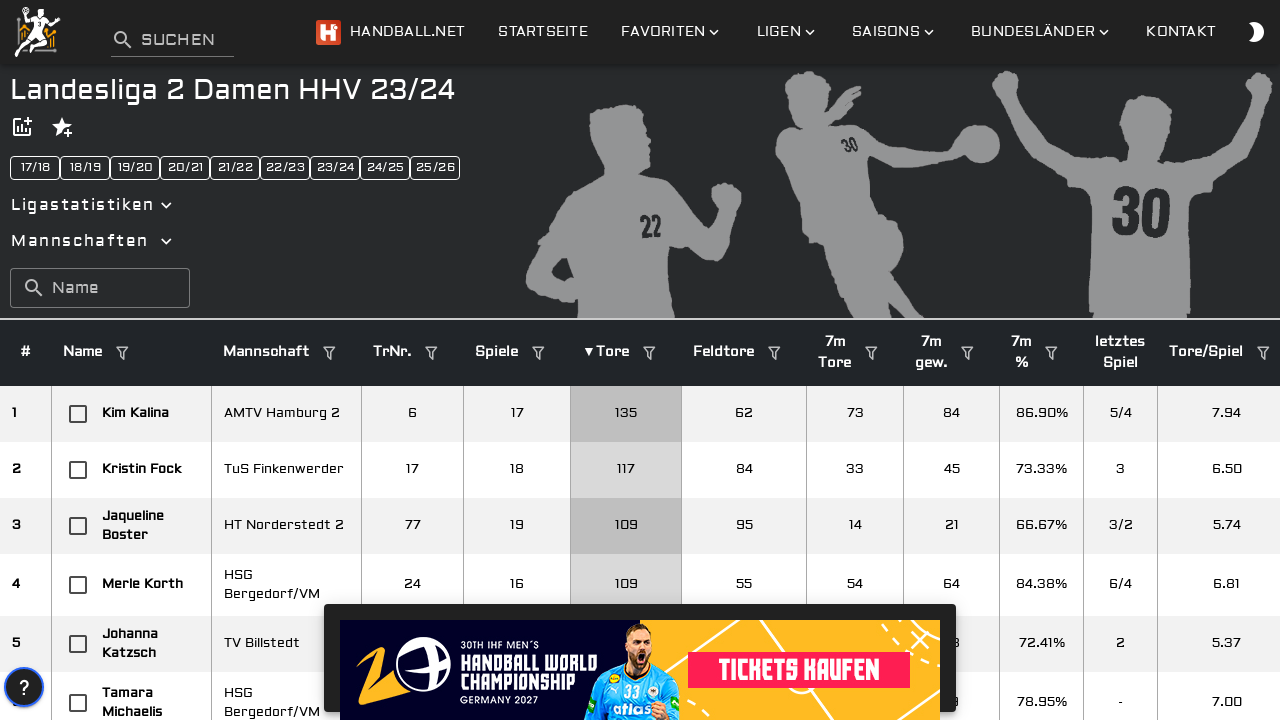

--- FILE ---
content_type: text/html
request_url: https://handballstatistiken.de/HH/2324/107226
body_size: 1600
content:
<!doctype html><html lang="en"><head><meta charset="utf-8"><meta http-equiv="X-UA-Compatible" content="IE=edge"><meta name="viewport" content="width=device-width,initial-scale=1"><script async src="https://pagead2.googlesyndication.com/pagead/js/adsbygoogle.js?client=ca-pub-7262577557861615" crossorigin="anonymous"></script><title>Handball Statistiken</title><script defer="defer" src="/js/chunk-vendors.86da30ac.js?v=20251215"></script><script defer="defer" src="/js/app.c1432db3.js?v=20251215"></script><link href="/css/chunk-vendors.9ad09d0c.css?v=20251215" rel="stylesheet"><link href="/css/app.e1f11feb.css?v=20251215" rel="stylesheet"><!--[if IE]><link rel="icon" type="image/svg+xml" href="/img/icons/favicon.svg"><![endif]--><link rel="icon" type="image/png" sizes="32x32" href="/img/icons/favicon-32x32.png"><link rel="icon" type="image/png" sizes="16x16" href="/img/icons/favicon-16x16.png"><link rel="manifest" href="/manifest.json"><meta name="theme-color" content="#212121"><meta name="apple-mobile-web-app-capable" content="no"><meta name="apple-mobile-web-app-status-bar-style" content="default"><meta name="apple-mobile-web-app-title" content="handball_statistiken_vue3"><link rel="apple-touch-icon" href="/img/icons/apple-touch-icon-152x152.png"><link rel="mask-icon" href="/img/icons/safari-pinned-tab.svg" color="#212121"><meta name="msapplication-TileImage" content="/img/icons/msapplication-icon-144x144.png"><meta name="msapplication-TileColor" content="#000000"></head><body><noscript><strong>Es tut uns leid, aber Handball Statistiken funktioniert ohne aktiviertes JavaScript nicht richtig. Bitte aktivieren Sie es, um fortzufahren.</strong></noscript><div id="app"></div></body></html>

--- FILE ---
content_type: text/html; charset=utf-8
request_url: https://www.google.com/recaptcha/api2/aframe
body_size: 266
content:
<!DOCTYPE HTML><html><head><meta http-equiv="content-type" content="text/html; charset=UTF-8"></head><body><script nonce="M4w67IM6kB_OscUO20au4g">/** Anti-fraud and anti-abuse applications only. See google.com/recaptcha */ try{var clients={'sodar':'https://pagead2.googlesyndication.com/pagead/sodar?'};window.addEventListener("message",function(a){try{if(a.source===window.parent){var b=JSON.parse(a.data);var c=clients[b['id']];if(c){var d=document.createElement('img');d.src=c+b['params']+'&rc='+(localStorage.getItem("rc::a")?sessionStorage.getItem("rc::b"):"");window.document.body.appendChild(d);sessionStorage.setItem("rc::e",parseInt(sessionStorage.getItem("rc::e")||0)+1);localStorage.setItem("rc::h",'1768672264915');}}}catch(b){}});window.parent.postMessage("_grecaptcha_ready", "*");}catch(b){}</script></body></html>

--- FILE ---
content_type: text/css
request_url: https://handballstatistiken.de/css/app.e1f11feb.css?v=20251215
body_size: 4666
content:
.v-toolbar[data-v-bfd29b56]{z-index:1300!important;padding-left:13px}.elevated_drawer[data-v-bfd29b56]{z-index:1100!important}.below-app-bar[data-v-bfd29b56]{top:64px!important;width:30rem!important;min-width:-moz-fit-content!important;min-width:fit-content!important}.below-app-bar-mobile[data-v-bfd29b56]{width:100%!important;top:64px!important}.cursor-pointer[data-v-bfd29b56]{cursor:pointer}.v-navigation-drawer__content a[data-v-bfd29b56]{text-decoration:none;color:#fff}.search-field[data-v-bfd29b56]{max-width:180px}[role=listbox][data-v-bfd29b56]:has(>.d-none){display:none}.search-dropdown[data-v-bfd29b56]{background:#1e1e1e;max-height:300px;min-width:180px;z-index:10}.drawer-header[data-v-bfd29b56]{background-color:var(--v-background-base,#2f2f2f)!important;box-shadow:0 2px 4px rgba(0,0,0,.1)}.z-10[data-v-bfd29b56]{z-index:10}@keyframes slideUp{0%{transform:translateY(100%)}to{transform:translateY(0)}}.v-banner{position:fixed;bottom:0;left:0;right:0;z-index:1301;display:flex;align-items:center!important;justify-content:space-between;animation:slideUp .5s ease-out;padding-top:16px!important}.v-banner .v-btn{margin:0}.v-banner-actions{justify-content:flex-end}.v-banner-actions,.v-banner-text{display:flex;align-items:center}.app-icon{border-radius:10px;width:50px;height:50px;margin-right:20px}@keyframes slideUp-5d66d2aa{0%{transform:translateY(100%)}to{transform:translateY(0)}}.handball-banner-container[data-v-5d66d2aa]{position:fixed;bottom:0;left:0;right:0;z-index:9999;display:flex;justify-content:center;animation:slideUp-5d66d2aa .5s ease-out;pointer-events:none}.handball-banner-content[data-v-5d66d2aa]{position:relative;display:flex;justify-content:center;pointer-events:auto}.banner-image[data-v-5d66d2aa]{max-width:100%;height:auto;display:block}.close-button[data-v-5d66d2aa]{top:4px;right:4px}@media (min-width:960px){.handball-banner-content[data-v-5d66d2aa]{max-width:800px}}@media (min-width:600px) and (max-width:959px){.handball-banner-content[data-v-5d66d2aa]{max-width:600px}}@media (max-width:599px){.handball-banner-content[data-v-5d66d2aa]{max-width:100%}}.compare-button[data-v-7d172ee8]{position:fixed;bottom:50px;right:20px;z-index:1000;opacity:0;transform:scale(.8);transition:opacity .3s ease,transform .3s ease;pointer-events:none}.compare-button.visible[data-v-7d172ee8]{opacity:1;transform:scale(1);pointer-events:auto}.compare-button.pulse[data-v-7d172ee8]{animation:pulse-7d172ee8 .5s ease}@keyframes pulse-7d172ee8{0%{transform:scale(1)}50%{transform:scale(1.2)}to{transform:scale(1)}}html{overflow:hidden!important}.consent-button{position:fixed;bottom:13px;left:4px;z-index:10;border:1.5px solid #2a67fc}.modal-table-container{max-width:100%;overflow-x:auto}.v-card-title{display:flex;align-items:center;justify-content:space-between}.v-overlay{align-items:flex-start!important}.player-modal-table{margin-bottom:0!important;width:100%;max-width:100%;overflow-x:auto}.player-modal-table tr{vertical-align:middle;text-align:center}.player-modal-table th{background-color:#212529!important;color:#fff!important;border:none!important;text-align:center!important;font-weight:700!important;font-size:15px!important;vertical-align:middle}.player-modal-table tbody td{border-right:1px solid #a9a9a9;font-size:14px}.darkmode .player-modal-table tbody td{border-right:1px solid #d3d3d3}.player-modal-table tfoot th{border-right:1px solid #ccc!important}.player-modal-table tbody tr td:nth-child(2),.player-modal-table tbody tr td:nth-child(3),.player-modal-table thead tr th:nth-child(2),.player-modal-table thead tr th:nth-child(3){text-align:left!important}@media (max-width:600px){.v-chart{font-size:10px}#handball-spielplan,#handball-tabelle{transform:scale(.8);transform-origin:top left;width:125%}}.v-card.v-theme--dark{.hb-embed{a{color:#fff!important}color:#fff!important}}.hb-embed__title-container{display:none!important}#handball-spielplan{.hb-embed__schedule-list-item{a{display:none}.hb-embed__schedule-list-item-content{padding:0;display:flex}.hb-embed__schedule-list-item-score{padding:.25em .5em}}.hb-embed__schedule-list-grouped-item{margin-bottom:0!important}}.v-chip__content{overflow:hidden;text-overflow:ellipsis;white-space:nowrap}.chart-container{width:100%;min-height:400px}.table-container{width:100%;overflow-x:auto}.sticky-column{position:sticky;left:0;z-index:1;box-shadow:2px 0 5px rgba(0,0,0,.1)}.v-table :deep(.bg-green-lighten-4){opacity:.8}@font-face{font-family:Aldrich;src:url(/fonts/Aldrich-Regular.7183ce15.ttf) format("truetype");font-weight:400;font-style:normal;font-display:swap}.aldrich-font,.v-application,.v-application .text-h4,.v-application .text-h5,.v-application .text-h6,.v-application .v-btn,.v-application .v-card-title,.v-application .v-expansion-panel-title,body,html{font-family:Aldrich,Arial Black,Helvetica,sans-serif!important}

--- FILE ---
content_type: text/css
request_url: https://handballstatistiken.de/css/866.030b3002.css
body_size: 6291
content:
.column-filter[data-v-686efff7]{display:flex;margin-left:auto;vertical-align:middle}.filter-button[data-v-686efff7]{opacity:.7}.filter-button[data-v-686efff7]:hover{opacity:1}html{overflow:hidden!important}.player-stats .b-table-sticky-header{margin:0!important;max-height:none!important}.darkmode .player-stats tbody tr:nth-of-type(2n)>td.sorted-column{--bs-table-bg-type:#333}.darkmode .player-stats tbody tr:nth-of-type(odd)>td.sorted-column{--bs-table-bg-type:#444}.lightmode .player-stats tbody tr:nth-of-type(2n)>td.sorted-column{--bs-table-bg-type:#d9d9d9}.lightmode .player-stats tbody tr:nth-of-type(odd)>td.sorted-column{--bs-table-bg-type:#bfbfbf}.lightmode .player-stats.table-hover>tbody>tr:hover>*{--bs-table-bg-state:#bbb!important}.darkmode .player-stats.table-hover>tbody>tr:hover>*{--bs-table-bg-state:#595959!important}.player-stats tfoot th,.player-stats thead th{background-color:#212529!important;color:#fff!important;border:none!important;text-align:center!important;font-weight:700!important;font-size:14px!important;vertical-align:middle}thead{border-top:3px solid #ccc!important;th{>div{width:100%}}}.player-stats tfoot th{border-right:1px solid #ccc!important}.player-stats tbody td{border-right:1px solid #a9a9a9;font-size:13px}.darkmode .player-stats tbody td{border-right:1px solid #d3d3d3}.player-stats tbody tr td:first-child,.player-stats tbody tr td:nth-child(2),.player-stats tbody tr td:nth-child(3),.player-stats thead tr th:nth-child(2),.player-stats thead tr th:nth-child(3){text-align:left!important}.player-stats tbody tr td:first-child{text-align:left;font-weight:700;min-width:50px;position:sticky;left:0}.player-stats tbody tr td:nth-child(2){position:sticky;left:49px;text-align:left;padding:0!important;font-weight:700}.name-cell-grid{display:grid;grid-template-columns:auto 1fr;width:100%;grid-gap:8px;padding:.5rem .75rem!important;align-items:center}.checkbox-fixed{width:30px}.clickable-cell{cursor:pointer}.player-stats tfoot tr th:first-child,.player-stats thead tr th:first-child{position:sticky;left:0;min-width:50px;z-index:3!important;background-color:inherit;.header-content{justify-content:left!important}}.player-stats tfoot tr th:nth-child(2),.player-stats thead tr th:nth-child(2){position:sticky;left:49px;z-index:3!important;background-color:inherit;border-right-width:0}.player-stats>:not(caption)>*>*{padding:.75rem!important;height:55px}.player-stats thead{position:sticky;top:-3px;background-color:#fff;border-top:2px solid #ccc!important;z-index:3}.player-stats tfoot{position:sticky;bottom:-1px;background-color:#fff;z-index:2}.player-stats tfoot tr th:nth-child(2){text-align:right!important}.player-stats tbody tr{vertical-align:middle;text-align:center}.player-stats{margin-bottom:0!important}.header-content{display:flex;align-items:center;width:100%;justify-content:center}div:has(>.header-content){width:100%;display:flex}.player-stats>:not(caption)>*>*{border-bottom-width:0!important}.league-stats{border-collapse:separate;border-spacing:0;padding:0;border:none;width:auto!important;max-width:750px!important;white-space:nowrap;font-size:13px;overflow-x:auto!important;overflow-y:hidden}.league-stats td{background-color:transparent!important;border:none;color:#fff!important;text-align:left;padding:2px 5px!important}.league-stats td:first-child{padding-left:0!important}.league-stats tr td:not(:last-child){border-right:1px solid #fff}.league-stats thead{display:none}.league-stats tbody tr{height:0}.league-stats table{margin-bottom:0}.dropdown-toggle-button{background-color:transparent!important;border:none!important;padding:0!important;font-size:16px!important;width:170px;justify-content:space-between;display:flex!important;align-items:center}.dropdown-toggle-button i{padding-right:15px}.team-container{display:grid;grid-template-columns:auto 1fr;font-size:14px;-webkit-user-select:none;-moz-user-select:none;user-select:none;gap:10px 5px;padding-left:3px;margin-bottom:1rem}.team-checkbox{box-sizing:border-box;display:flex;align-items:center}.team-checkbox>input{margin-right:7.5px;transform:scale(1.2)}.team-checkbox>label{margin-right:10px;white-space:normal}@media only screen and (max-width:350px){.team-container{grid-template-columns:100%}}.search-container{width:180px;position:relative;margin-top:.5rem}.search-field input{min-height:0!important;max-height:40px!important}.filter-section[data-v-4ad5ac01]{padding:10px;height:auto;min-height:auto;width:100%;position:sticky;left:0;right:0;background:linear-gradient(rgba(41,43,44,.5),rgba(41,43,44,.5)) #292b2c}.filter-section a[data-v-4ad5ac01],.filter-section b-link[data-v-4ad5ac01]{color:#007bff;text-decoration:none;padding:0}.filter-section a[data-v-4ad5ac01]:hover,.filter-section b-link[data-v-4ad5ac01]:hover{color:#0056b3}.subligen-links[data-v-4ad5ac01]{display:flex;gap:8px;flex-wrap:wrap}@media only screen and (min-width:400px){.filter-section[data-v-4ad5ac01]{background:linear-gradient(rgba(41,43,44,.5),rgba(41,43,44,.5)),url(/img/topDefault.b4ff0f71.png) no-repeat #292b2c;background-position:100% 100%;background-size:auto 250px}}@media only screen and (min-width:700px){.filter-section[data-v-4ad5ac01]{background:linear-gradient(rgba(41,43,44,.5),rgba(41,43,44,.5)),url(/img/top1.63147fc1.png) no-repeat #292b2c;background-position:100% 100%;background-size:auto 280px}}@media only screen and (min-width:960px){.filter-section[data-v-4ad5ac01]{background:linear-gradient(rgba(41,43,44,.5),rgba(41,43,44,.5)),url(/img/top2.b4e80dbd.png) no-repeat #292b2c;background-position:100% 100%;background-size:auto 280px}}@media only screen and (min-width:1200px){.filter-section[data-v-4ad5ac01]{background:linear-gradient(rgba(41,43,44,.5),rgba(41,43,44,.5)),url(/img/top3.6cd5cdc0.png) no-repeat #292b2c;background-position:100% 100%;background-size:auto 280px}}@media only screen and (min-width:1500px){.filter-section[data-v-4ad5ac01]{background:linear-gradient(rgba(41,43,44,.5),rgba(41,43,44,.5)),url(/img/top4.8c96e8f2.png) no-repeat #292b2c;background-position:100% 100%;background-size:auto 280px}}@media only screen and (min-width:1900px){.filter-section[data-v-4ad5ac01]{background:linear-gradient(rgba(41,43,44,.5),rgba(41,43,44,.5)),url(/img/topAll.cd205017.png) no-repeat #292b2c;background-position:100% 100%;background-size:auto 280px}}.v-footer{max-height:-moz-fit-content;max-height:fit-content;left:0;right:0;position:sticky}.v-footer a{text-decoration:none;color:#a9a9a9}.v-footer a:hover{color:#0056b3}

--- FILE ---
content_type: text/javascript
request_url: https://handballstatistiken.de/js/866.4ea2bdfe.js
body_size: 34032
content:
"use strict";(self["webpackChunkhandball_statistiken_vue3"]=self["webpackChunkhandball_statistiken_vue3"]||[]).push([[866],{2943:function(e,t,a){a.d(t,{Z:function(){return S}});var i=a(3396),l=a(7139),n=a(5101),s=a(1489),o=a(6572),r=a(1888),c=a(1334),m=a(9234),u=a(4193),d=a(3293),h=a(165);const p={class:"column-filter"},g={key:0},f={class:"d-flex justify-space-between align-center mb-2"},w={class:"text-body-2"},k={class:"text-body-2"},b={key:1};function v(e,t,a,v,y,_){return(0,i.wg)(),(0,i.iD)("div",p,[(0,i.Wm)(u.T,{modelValue:y.menuOpen,"onUpdate:modelValue":t[3]||(t[3]=e=>y.menuOpen=e),"close-on-content-click":!1,location:"bottom"},{activator:(0,i.w5)((({props:e})=>[(0,i.Wm)(n.T,(0,i.dG)(e,{variant:"text",size:"small",icon:"mdi-filter-outline",color:_.isActive?"blue-darken-1":"",class:"filter-button"}),null,16,["color"])])),default:(0,i.w5)((()=>[(0,i.Wm)(s._,{"min-width":"250"},{default:(0,i.w5)((()=>[(0,i.Wm)(o.E,{class:"text-subtitle-1 d-flex justify-space-between align-center py-3"},{default:(0,i.w5)((()=>[(0,i.Uk)((0,l.zw)(a.column.label)+" filtern ",1),(0,i.Wm)(n.T,{icon:"mdi-close",size:"small",variant:"text",onClick:t[0]||(t[0]=e=>y.menuOpen=!1)})])),_:1}),(0,i.Wm)(r.Z,null,{default:(0,i.w5)((()=>[_.isNumericColumn?((0,i.wg)(),(0,i.iD)("div",g,[(0,i._)("div",f,[(0,i._)("span",w,"Min: "+(0,l.zw)(y.rangeValue[0]),1),(0,i._)("span",k,"Max: "+(0,l.zw)(y.rangeValue[1]),1)]),(0,i.Wm)(d.m,{modelValue:y.rangeValue,"onUpdate:modelValue":t[1]||(t[1]=e=>y.rangeValue=e),min:y.columnStats.min,max:y.columnStats.max,step:_.getColumnStep(a.column.column),density:"compact",color:"blue-darken-1","thumb-label":""},null,8,["modelValue","min","max","step"])])):_.isTextColumn?((0,i.wg)(),(0,i.iD)("div",b,[(0,i.Wm)(h.h,{modelValue:y.textValue,"onUpdate:modelValue":t[2]||(t[2]=e=>y.textValue=e),label:`Suche ${a.column.label}`,density:"compact","hide-details":"","prepend-inner-icon":"mdi-magnify",variant:"outlined"},null,8,["modelValue","label"])])):(0,i.kq)("",!0)])),_:1}),(0,i.Wm)(c.h,{class:"pt-0 pb-3 px-4"},{default:(0,i.w5)((()=>[(0,i.Wm)(n.T,{color:"error",variant:"tonal",onClick:_.resetFilter,disabled:!_.isActive,size:"small"},{default:(0,i.w5)((()=>[(0,i.Uk)(" Zurücksetzen ")])),_:1},8,["onClick","disabled"]),(0,i.Wm)(m.C),(0,i.Wm)(n.T,{color:"blue-darken-1",variant:"tonal",onClick:_.applyFilter,size:"small"},{default:(0,i.w5)((()=>[(0,i.Uk)(" Anwenden ")])),_:1},8,["onClick"])])),_:1})])),_:1})])),_:1},8,["modelValue"])])}var y={name:"ColumnFilter",props:{column:{type:Object,required:!0},items:{type:Array,required:!0},activeFilters:{type:Array,default:()=>[]}},data(){return{menuOpen:!1,textValue:"",rangeValue:[0,100],columnStats:{min:0,max:100}}},computed:{isTextColumn(){return["display_name","Mannschaft","Bereich","Liga"].includes(this.column.column)},isNumericColumn(){return!this.isTextColumn&&"index"!==this.column.column&&"aktuell"!==this.column.column},isActive(){return this.activeFilters.some((e=>e.column===this.column.column))}},watch:{menuOpen(e){e&&this.initializeFilter()}},methods:{initializeFilter(){if(this.isNumericColumn)try{const e=this.items.map((e=>parseFloat(e[this.column.column]))).filter((e=>!isNaN(e)));e.length>0&&(this.columnStats.min=Math.floor(Math.min(...e)),this.columnStats.max=Math.ceil(Math.max(...e)),this.rangeValue=[this.columnStats.min,this.columnStats.max]);const t=this.activeFilters.find((e=>e.column===this.column.column));t&&(this.isTextColumn?this.textValue=t.value:this.isNumericColumn&&Array.isArray(t.value)&&(this.rangeValue=[...t.value]))}catch(e){console.error("Error initializing filter:",e)}},applyFilter(){if(this.isTextColumn&&this.textValue.trim()){const e={column:this.column.column,type:"text",value:this.textValue,label:this.column.label};this.$emit("filter-change",e),this.trackFilterEvent("apply",e),this.menuOpen=!1}else if(this.isNumericColumn){const e=parseFloat(this.rangeValue[0]),t=parseFloat(this.rangeValue[1]);if(isNaN(e)||isNaN(t)||!(e>this.columnStats.min||t<this.columnStats.max))e===this.columnStats.min&&t===this.columnStats.max&&this.isActive?this.resetFilter():this.menuOpen=!1;else{const a={column:this.column.column,type:"numeric",value:[e,t],label:this.column.label,isMaxValue:t===this.columnStats.max};this.$emit("filter-change",a),this.trackFilterEvent("apply",a),this.menuOpen=!1}}},resetFilter(){this.isNumericColumn?this.rangeValue=[this.columnStats.min,this.columnStats.max]:this.textValue="";const e={column:this.column.column,label:this.column.label};this.$emit("filter-reset",this.column.column),this.trackFilterEvent("reset",e),this.menuOpen=!1},getColumnStep(e){return"Durchschnitt"===e||"Feldtore_pro_Spiel"===e||"Siebenmeter_percentage"===e?.1:1},trackFilterEvent(e,t){if("function"===typeof window.gtag){const a={event_category:"Tabelle",event_label:t.label,filter_column:t.column};"apply"===e&&("text"===t.type?a.filter_value=t.value:"numeric"===t.type&&(a.filter_min=t.value[0],a.filter_max=t.value[1])),window.gtag("event",`filter_${e}`,a)}}}},_=a(89);const F=(0,_.Z)(y,[["render",v],["__scopeId","data-v-686efff7"]]);var S=F},3002:function(e,t,a){a.d(t,{Z:function(){return u}});var i=a(3396),l=a(1666),n=a(6824),s=a(8521);function o(e,t,a,o,r,c){const m=(0,i.up)("router-link");return(0,i.wg)(),(0,i.j4)(l.c,{class:"text-center"},{default:(0,i.w5)((()=>[(0,i.Wm)(n.o,{justify:"center"},{default:(0,i.w5)((()=>[(0,i.Wm)(s.D,{cols:"auto"},{default:(0,i.w5)((()=>[(0,i.Wm)(m,{to:"/impressum"},{default:(0,i.w5)((()=>[(0,i.Uk)("Impressum")])),_:1})])),_:1}),(0,i.Wm)(s.D,{cols:"auto"},{default:(0,i.w5)((()=>[(0,i.Wm)(m,{to:"/kontakt"},{default:(0,i.w5)((()=>[(0,i.Uk)("Kontakt")])),_:1})])),_:1})])),_:1})])),_:1})}var r={name:"PageFooter"},c=a(89);const m=(0,c.Z)(r,[["render",o]]);var u=m},6769:function(e,t,a){a.d(t,{Z:function(){return d}});var i=a(3396),l=a(165);const n={class:"search-container"};function s(e,t,a,s,o,r){return(0,i.wg)(),(0,i.iD)("div",n,[(0,i.Wm)(l.h,{label:a.label,"hide-details":"",clearable:"",autocomplete:"off","onClick:clear":r.clearSearch,"prepend-inner-icon":"mdi-magnify",onInput:e.debouncedSearch,class:"search-field",variant:"outlined"},null,8,["label","onClick:clear","onInput"])])}var o=a(4806),r=a.n(o),c={name:"SearchInput",props:{label:{type:String,default:"Name"}},data(){return{}},created(){this.debouncedSearch=r().debounce(this.emitSearch,300)},methods:{emitSearch(e){this.$eventBus.emit(`${this.label.toLowerCase()}-search-input`,e.target.value)},clearSearch(){this.$eventBus.emit(`${this.label.toLowerCase()}-search-input`,"")}}},m=a(89);const u=(0,m.Z)(c,[["render",s]]);var d=u},8866:function(e,t,a){a.r(t),a.d(t,{default:function(){return ce}});var i=a(3396);const l={style:{"max-height":"calc(var(--vh, 1vh) * 100 - 57.5px)","overflow-y":"auto"}};function n(e,t,a,n,s,o){const r=(0,i.up)("FilterSection"),c=(0,i.up)("DataTable"),m=(0,i.up)("PageFooter");return(0,i.wg)(),(0,i.iD)("div",l,[(0,i.Wm)(r),(0,i.Wm)(c),(0,i.Wm)(m)])}var s=a(7139),o=a(1222),r=a(3173);const c={key:0,class:"text-center py-3"},m=(0,i._)("p",null,"Lade Daten...",-1),u={key:1},d={class:"header-content"},h={class:"name-cell-grid"},p=["onClick"],g={key:0},f=["onClick"],w={key:1};function k(e,t,a,l,n,k){const b=(0,i.up)("ColumnFilter"),v=(0,i.up)("b-table");return(0,i.wg)(),(0,i.iD)("div",null,[n.isBusy?((0,i.wg)(),(0,i.iD)("div",c,[m,(0,i.Wm)(r.L,{indeterminate:"",color:"primary","model-value":"20"})])):((0,i.wg)(),(0,i.iD)("div",u,[(0,i.Wm)(v,{items:k.filteredAndColumnFilteredItems,fields:n.fields,"sort-by":n.sortBy,"sort-desc":n.sortDesc,"label-sort-asc":"","label-sort-desc":"","label-sort-clear":"",busy:n.isBusy,striped:"",hover:"",dark:k.isDarkMode,"head-variant":"dark",onHeadClicked:k.checkSortColumn,"foot-clone":"","no-footer-sorting":"",class:"player-stats"},{"head()":(0,i.w5)((e=>[(0,i._)("div",d,[(0,i._)("span",null,(0,s.zw)(e.label),1),"index"!==e.column&&"aktuell"!==e.column?((0,i.wg)(),(0,i.j4)(b,{key:0,column:e,items:n.items,"active-filters":n.activeFilters,onFilterChange:k.handleColumnFilterChange,onFilterReset:k.removeColumnFilter},null,8,["column","items","active-filters","onFilterChange","onFilterReset"])):(0,i.kq)("",!0)])])),"cell(index)":(0,i.w5)((e=>[(0,i.Uk)((0,s.zw)(e.index+1),1)])),"cell(display_name)":(0,i.w5)((e=>[(0,i._)("div",h,[(0,i.Wm)(o.x,{modelValue:e.item._selected,"onUpdate:modelValue":t=>e.item._selected=t,disabled:k.isPlayerSelectionDisabled(e.item),onChange:t=>k.togglePlayerSelection(e.item),density:"compact","hide-details":"auto",class:"checkbox-fixed"},null,8,["modelValue","onUpdate:modelValue","disabled","onChange"]),(0,i._)("span",{onClick:t=>e.item.display_name.includes("N.N.")?null:k.openPlayerModal(e.item),class:"clickable-cell text-start name-text"},(0,s.zw)(e.item.display_name),9,p)])])),"cell(Mannschaft)":(0,i.w5)((e=>[e.item.hnet_team_id?((0,i.wg)(),(0,i.iD)("div",g,[(0,i._)("span",{class:"clickable-cell text-decoration-underline",onClick:t=>k.openTeamLink(e.item.hnet_team_id)},(0,s.zw)(e.item.Mannschaft),9,f)])):((0,i.wg)(),(0,i.iD)("div",w,(0,s.zw)(e.item.Mannschaft),1))])),"cell(Durchschnitt)":(0,i.w5)((e=>[(0,i.Uk)((0,s.zw)(k.formatDurchschnitt(e.item.Durchschnitt)),1)])),"cell(Siebenmeter_percentage)":(0,i.w5)((e=>[(0,i.Uk)((0,s.zw)(e.item.Siebenmeter_percentage.toFixed(2)+"%"),1)])),"cell(Feldtore_pro_Spiel)":(0,i.w5)((e=>[(0,i.Uk)((0,s.zw)(k.formatDurchschnitt(e.item.Feldtore_pro_Spiel)),1)])),"foot(index)":(0,i.w5)((()=>[(0,i.Uk)((0,s.zw)(""))])),"foot(display_name)":(0,i.w5)((()=>[(0,i.Uk)("Gesamt")])),"foot(Mannschaft)":(0,i.w5)((()=>[(0,i.Uk)((0,s.zw)(""))])),"foot(Trikot_Nr)":(0,i.w5)((()=>[(0,i.Uk)((0,s.zw)(""))])),"foot(Spiele)":(0,i.w5)((()=>[(0,i.Uk)((0,s.zw)(""))])),"foot(Tore)":(0,i.w5)((()=>[(0,i.Uk)((0,s.zw)(k.totalTore),1)])),"foot(Feldtore)":(0,i.w5)((()=>[(0,i.Uk)((0,s.zw)(k.totalFeldtore),1)])),"foot(Siebenmeter_Tore)":(0,i.w5)((()=>[(0,i.Uk)((0,s.zw)(k.totalSiebenmeterTore),1)])),"foot(Siebenmeter_geworfen)":(0,i.w5)((()=>[(0,i.Uk)((0,s.zw)(k.totalSiebenmeterGeworfen),1)])),"foot(Siebenmeter_percentage)":(0,i.w5)((()=>[(0,i.Uk)((0,s.zw)(k.totalSiebenmeterPercentage),1)])),"foot(aktuell)":(0,i.w5)((()=>[(0,i.Uk)((0,s.zw)(""))])),"foot(Durchschnitt)":(0,i.w5)((()=>[(0,i.Uk)((0,s.zw)(""))])),"foot(Feldtore_pro_Spiel)":(0,i.w5)((()=>[(0,i.Uk)((0,s.zw)(""))])),"foot(Verwarnungen)":(0,i.w5)((()=>[(0,i.Uk)((0,s.zw)(k.totalVerwarnungen),1)])),"foot(Zeitstrafen)":(0,i.w5)((()=>[(0,i.Uk)((0,s.zw)(k.totalZeitstrafen),1)])),"foot(Disqualifikationen)":(0,i.w5)((()=>[(0,i.Uk)((0,s.zw)(k.totalDisqualifikationen),1)])),_:1},8,["items","fields","sort-by","sort-desc","busy","dark","onHeadClicked"])]))])}a(560);var b=a(8953),v=a(2943),y={name:"DataTable",components:{ColumnFilter:v.Z},data(){return{fields:[{key:"index",label:"#"},{key:"display_name",label:"Name",sortable:!0},{key:"Mannschaft",label:"Mannschaft",sortable:!0},{key:"Trikot_Nr",label:"TrNr.",sortable:!0},{key:"Spiele",label:"Spiele",sortable:!0},{key:"Tore",label:"Tore",sortable:!0},{key:"Feldtore",label:"Feldtore",sortable:!0},{key:"Siebenmeter_Tore",label:"7m Tore",sortable:!0},{key:"Siebenmeter_geworfen",label:"7m gew.",sortable:!0},{key:"Siebenmeter_percentage",label:"7m %",sortable:!0},{key:"aktuell",label:"letztes Spiel"},{key:"Durchschnitt",label:"Tore/Spiel",sortable:!0},{key:"Feldtore_pro_Spiel",label:"Feldt./Spiel",sortable:!0},{key:"Verwarnungen",label:"Verw.",sortable:!0},{key:"Zeitstrafen",label:"2 Min.",sortable:!0},{key:"Disqualifikationen",label:"Disq.",sortable:!0}],sortBy:"Tore",sortDesc:!0,isBusy:!0,items:[],season:"",ligaID:"",nameSearch:"",selectedTeams:[],activeFilters:[]}},watch:{$route(){this.$route.params.ligaId&&(this.clearAllColumnFilters(),this.loadDataFromDB(this.$route.params.ligaId))},activeFilters:{handler(e){console.log("Active filters changed:",e),this.$nextTick((()=>{this.$eventBus.emit("update-active-filters",[...e]),this.highlightColumn(this.highlightIndex)}))},deep:!0}},computed:{filteredItems(){return this.selectedTeams.length||this.nameSearch?this.items.filter((e=>{const t=this.selectedTeams.includes(e.Mannschaft)||!this.selectedTeams.length,a=e.display_name.toLowerCase().includes(this.nameSearch?.toLowerCase());return t&&a})):this.items},filteredAndColumnFilteredItems(){let e=[...this.filteredItems];return this.activeFilters.forEach((t=>{"text"===t.type?e=e.filter((e=>{const a=String(e[t.column]||"");return a.toLowerCase().includes(t.value.toLowerCase())})):"numeric"===t.type&&(e=e.filter((e=>{const a=parseFloat(e[t.column]);return!isNaN(a)&&a>=t.value[0]&&a<=t.value[1]})))})),e.forEach((e=>{e._selected=this.$store.state.playersToCompare.some((t=>t.display_name===e.display_name))})),e},isDarkMode:{get(){return this.$store.state.isDarkMode},set(){this.$store.commit("toggleDarkMode")}},isMobile(){return this.$vuetify.breakpoint.xs||this.$vuetify.breakpoint.sm},totalTore(){const e=this.filteredAndColumnFilteredItems.reduce(((e,t)=>parseFloat(e)+parseFloat(t.Tore)),0);return e.toLocaleString("de-DE")},totalFeldtore(){const e=this.filteredAndColumnFilteredItems.reduce(((e,t)=>parseFloat(e)+parseFloat(t.Feldtore)),0);return e.toLocaleString("de-DE")},totalSiebenmeterTore(){const e=this.filteredAndColumnFilteredItems.reduce(((e,t)=>parseFloat(e)+parseFloat(t.Siebenmeter_Tore)),0);return e.toLocaleString("de-DE")},totalSiebenmeterGeworfen(){const e=this.filteredAndColumnFilteredItems.reduce(((e,t)=>parseFloat(e)+parseFloat(t.Siebenmeter_geworfen)),0);return e.toLocaleString("de-DE")},totalVerwarnungen(){const e=this.filteredAndColumnFilteredItems.reduce(((e,t)=>e+parseFloat(t.Verwarnungen||0)),0);return e.toLocaleString("de-DE")},totalZeitstrafen(){const e=this.filteredAndColumnFilteredItems.reduce(((e,t)=>e+parseFloat(t.Zeitstrafen||0)),0);return e.toLocaleString("de-DE")},totalDisqualifikationen(){const e=this.filteredAndColumnFilteredItems.reduce(((e,t)=>e+parseFloat(t.Disqualifikationen||0)),0);return e.toLocaleString("de-DE")},totalSiebenmeterPercentage(){const e=parseFloat(this.totalSiebenmeterTore.replace(".","")),t=parseFloat(this.totalSiebenmeterGeworfen.replace(".","")),a=t?e/t*100:0;return a.toFixed(2)+"%"}},mounted(){this.loadDataFromDB(this.$route.params.ligaId),this.$eventBus.on("team-filter-change",this.handleTeamFilterChange),this.$eventBus.on("name-search-input",this.handleNameSearchInput),this.$eventBus.on("open-billboard-modal",this.openBillboardModal),this.$eventBus.on("remove-column-filter",this.removeColumnFilter),this.$eventBus.on("clear-column-filters",this.clearAllColumnFilters)},beforeUnmount(){this.$eventBus.off("team-filter-change",this.handleTeamFilterChange),this.$eventBus.off("name-search-input",this.handleNameSearchInput),this.$eventBus.off("open-billboard-modal",this.openBillboardModal),this.$eventBus.off("remove-column-filter",this.removeColumnFilter),this.$eventBus.off("clear-column-filters",this.clearAllColumnFilters)},methods:{togglePlayerSelection(e){e._selected?this.$store.commit("addPlayerToCompare",e):this.$store.commit("removePlayerFromCompare",e.display_name),this.$eventBus.emit("player-compare-update")},isPlayerSelectionDisabled(e){const t=this.$store.state.playersToCompare.some((t=>t.display_name===e.display_name)),a=this.$store.state.playersToCompare.length>=10;return a&&!t},handleColumnFilterChange(e){console.log("Filter change:",e),this.setColumnFilter(e)},clearAllColumnFilters(){console.log("Clearing all column filters"),this.activeFilters=[]},setColumnFilter(e){const t=this.activeFilters.findIndex((t=>t.column===e.column));-1!==t&&this.activeFilters.splice(t,1),this.activeFilters.push({...e})},removeColumnFilter(e){console.log("Removing filter for column:",e),this.activeFilters=this.activeFilters.filter((t=>t.column!==e))},async addItemsToDB(){await(0,b.Id)(this.ligaID,this.items)},async fetchServerMetadata(){try{const e=await fetch(`${this.$router.options.base}cache/leagues_${this.$route.params.season}.json`);if(!e.ok)throw new Error(`HTTP error! Status: ${e.status}`);return await e.json()}catch(e){console.error("Error fetching server metadata:",e)}},async loadDataFromDB(e){this.isBusy=!0;const t=document.querySelector(".v-footer");t&&(t.style.display="none");try{const t=await this.fetchDataFromServer(e);t&&(await(0,b.Id)(`${this.$route.params.season}_${e}`,t.spieler,t.liga),await(0,b.Ym)(`${this.$route.params.season}_${e}`,(new Date).toISOString()),this.items=t.spieler,this.checkSortColumn(this.sortBy),this.$store.commit("setleagueData",t.liga))}catch(a){console.error("Error loading data:",a)}finally{this.isBusy=!1,t&&(t.style.display="block");const e=new Set;this.items.forEach((t=>{t.Mannschaft&&e.add(t.Mannschaft)})),this.$store.commit("setTeams",e),this.checkSortColumn(this.sortBy)}},async fetchDataFromServer(e){try{const t=await fetch(`${this.$router.options.backendPath}/api.php?season=${this.$route.params.season}&ligaID=${e}`),a=await t.json();return a.spieler=a.spieler.map((e=>(e.Trikot_Nr=parseInt(e.Trikot_Nr),e.Tore=parseFloat(e.Tore),e.Spiele=parseFloat(e.Spiele),e.Siebenmeter_Tore=parseFloat(e.Siebenmeter_Tore),e.Siebenmeter_geworfen=parseFloat(e.Siebenmeter_geworfen),e.Feldtore=parseFloat(e.Feldtore),e.Zeitstrafen=parseFloat(e.Zeitstrafen),e.Durchschnitt=parseFloat(e.Durchschnitt),e.Feldtore_pro_Spiel=parseFloat(e.Feldtore/e.Spiele),e.Siebenmeter_percentage=this.calculateSiebenmeterPercentage(e),e._selected=!1,e))),a}catch(t){throw console.error("Error fetching data from server:",t),t}},formatDurchschnitt(e){return Number(e).toFixed(2)},handleTeamFilterChange(e){this.selectedTeams=e,this.$nextTick((function(){this.highlightColumn(this.highlightIndex)}))},handleNameSearchInput(e){this.nameSearch=e,this.$nextTick((function(){this.highlightColumn(this.highlightIndex)}))},openPlayerModal(e){this.$playerModal(e)},openTeamLink(e){window.open(`https://www.handball.net/mannschaften/${e}/spielplan?utm_source=handballstatistikende&utm_medium=mannschaft&utm_campaign=kooperation`,"_blank"),fetch(`${this.$router.options.backendPath}/log_click.php`,{method:"POST",headers:{"Content-Type":"application/x-www-form-urlencoded"},body:`type=${encodeURIComponent("Mannschaft")}&url=${encodeURIComponent(`https://www.handball.net/mannschaften/${e}/spielplan?utm_source=handballstatistikende&utm_medium=mannschaft&utm_campaign=kooperation`)}`})},openBillboardModal(){this.$billboardModal(this.items,"compareTeams")},calculateSiebenmeterPercentage(e){return e.Siebenmeter_geworfen>0?e.Siebenmeter_Tore/e.Siebenmeter_geworfen*100:0},checkSortColumn(e){const t=this.fields.findIndex((t=>t.key===e))+1;t>0&&(this.highlightIndex=t,this.$nextTick((function(){this.highlightColumn(this.highlightIndex)}))),this.sortBy=e},highlightColumn(e){document.querySelectorAll(".sorted-column").forEach((e=>{e.classList.remove("sorted-column")}));const t=document.querySelectorAll(`.b-table tbody td:nth-child(${e})`);t.forEach((e=>{e.classList.add("sorted-column")}))}}},_=a(89);const F=(0,_.Z)(y,[["render",k]]);var S=F,D=a(5101),$=a(1037),C=a(3289),x=a(1285);const T=e=>((0,i.dD)("data-v-4ad5ac01"),e=e(),(0,i.Cn)(),e),I={class:"filter-section"},L={key:0},W={class:"d-flex"},z={key:0,class:"subligen-links"},U={class:"mt-3 d-flex justify-content-flex-start align-items-center flex-wrap gap-2"},N={key:1,class:"mt-3 mb-2"},B={class:"d-flex align-center"},H=T((()=>(0,i._)("span",{class:"text-body-1 font-weight-medium mr-2 aldrich-font"},"Aktive Filter:",-1))),M={class:"d-flex flex-wrap align-center mt-2"},V={key:0,class:"font-weight-bold ml-1"},A={key:1,class:"font-weight-bold ml-1"};function q(e,t,l,n,o,r){const c=(0,i.up)("router-link"),m=(0,i.up)("LeagueStats"),u=(0,i.up)("TeamFilter"),d=(0,i.up)("SearchInput");return(0,i.wg)(),(0,i.iD)("div",I,[r.leagueData?((0,i.wg)(),(0,i.iD)("h3",L,(0,s.zw)(this.leagueData.Liganame)+" "+(0,s.zw)(this.leagueData.Bereich)+" "+(0,s.zw)(this.formattedSeason),1)):(0,i.kq)("",!0),(0,i._)("div",W,[r.leagueData&&r.leagueData.Subligen?((0,i.wg)(),(0,i.iD)("div",z,[((0,i.wg)(!0),(0,i.iD)(i.HY,null,(0,i.Ko)(JSON.parse(r.leagueData.Subligen),(e=>((0,i.wg)(),(0,i.iD)(i.HY,{key:e.ID},[e.hnet_id?((0,i.wg)(),(0,i.j4)(D.T,{key:0,variant:"outlined",size:"small",onClick:t=>r.openHandballNet("Tabelle",`https://www.handball.net/ligen/${e.hnet_id}/tabelle?utm_source=handballstatistikende&utm_medium=tabelle&utm_campaign=kooperation`),class:"px-2 text-white",text:e.Subliga_Abk},{append:(0,i.w5)((()=>[(0,i.Wm)(x.f,{width:15,"aspect-ratio":1,cover:"",src:a(3090)},null,8,["src"])])),_:2},1032,["onClick","text"])):(0,i.kq)("",!0)],64)))),128))])):(0,i.kq)("",!0),r.leagueData?.hnet_id?((0,i.wg)(),(0,i.j4)(D.T,{key:1,variant:"outlined",size:"small",onClick:t[0]||(t[0]=e=>r.openHandballNet("Tabelle",`${r.leagueLink}/tabelle?utm_source=handballstatistikende&utm_medium=tabelle&utm_campaign=kooperation`)),class:"px-2 text-white",text:"Tabelle"},{append:(0,i.w5)((()=>[(0,i.Wm)(x.f,{width:15,"aspect-ratio":1,cover:"",src:a(3090)},null,8,["src"])])),_:1})):(0,i.kq)("",!0),r.leagueData?.hnet_id?((0,i.wg)(),(0,i.j4)(D.T,{key:2,variant:"outlined",size:"small",onClick:t[1]||(t[1]=e=>r.openHandballNet("Spielplan",`${r.leagueLink}/spielplan?utm_source=handballstatistikende&utm_medium=spielplan&utm_campaign=kooperation`)),class:"px-2 ms-2 text-white",text:"Spielplan"},{append:(0,i.w5)((()=>[(0,i.Wm)(x.f,{width:15,"aspect-ratio":1,cover:"",src:a(3090)},null,8,["src"])])),_:1})):(0,i.kq)("",!0),(0,i.Wm)(C.t,{class:(0,s.C_)(r.hasButtonsBeforeIcon?"ms-3":""),onClick:r.openBillboardModal,icon:"mdi-chart-box-plus-outline"},null,8,["class","onClick"]),r.leagueData?((0,i.wg)(),(0,i.j4)(C.t,{key:3,class:"ms-3",color:o.isFavorite?"yellow":"white",onClick:r.toggleFavorite,icon:o.isFavorite?"mdi-star":"mdi-star-plus"},null,8,["color","onClick","icon"])):(0,i.kq)("",!0)]),(0,i._)("div",U,[r.leagueHistory[1718]?((0,i.wg)(),(0,i.j4)(c,{key:0,to:{name:"liga",params:{bundesland:this.$route.params.bundesland,season:"1718",ligaId:r.leagueHistory[1718]}}},{default:(0,i.w5)((({navigate:e})=>[(0,i.Wm)(D.T,{variant:"outlined",color:"white",class:"p-0 text-caption","min-width":"50",density:"compact",onClick:e},{default:(0,i.w5)((()=>[(0,i.Uk)(" 17/18 ")])),_:2},1032,["onClick"])])),_:1},8,["to"])):(0,i.kq)("",!0),r.leagueHistory[1819]?((0,i.wg)(),(0,i.j4)(c,{key:1,to:{name:"liga",params:{bundesland:this.$route.params.bundesland,season:"1819",ligaId:r.leagueHistory[1819]}}},{default:(0,i.w5)((({navigate:e})=>[(0,i.Wm)(D.T,{variant:"outlined",color:"white",class:"p-0 text-caption","min-width":"50",density:"compact",onClick:e},{default:(0,i.w5)((()=>[(0,i.Uk)(" 18/19 ")])),_:2},1032,["onClick"])])),_:1},8,["to"])):(0,i.kq)("",!0),r.leagueHistory[1920]?((0,i.wg)(),(0,i.j4)(c,{key:2,to:{name:"liga",params:{bundesland:this.$route.params.bundesland,season:"1920",ligaId:r.leagueHistory[1920]}}},{default:(0,i.w5)((({navigate:e})=>[(0,i.Wm)(D.T,{variant:"outlined",color:"white",class:"p-0 text-caption","min-width":"50",density:"compact",onClick:e},{default:(0,i.w5)((()=>[(0,i.Uk)(" 19/20 ")])),_:2},1032,["onClick"])])),_:1},8,["to"])):(0,i.kq)("",!0),r.leagueHistory[2021]?((0,i.wg)(),(0,i.j4)(c,{key:3,to:{name:"liga",params:{bundesland:this.$route.params.bundesland,season:"2021",ligaId:r.leagueHistory[2021]}}},{default:(0,i.w5)((({navigate:e})=>[(0,i.Wm)(D.T,{variant:"outlined",color:"white",class:"p-0 text-caption","min-width":"50",density:"compact",onClick:e},{default:(0,i.w5)((()=>[(0,i.Uk)(" 20/21 ")])),_:2},1032,["onClick"])])),_:1},8,["to"])):(0,i.kq)("",!0),r.leagueHistory[2122]?((0,i.wg)(),(0,i.j4)(c,{key:4,to:{name:"liga",params:{bundesland:this.$route.params.bundesland,season:"2122",ligaId:r.leagueHistory[2122]}}},{default:(0,i.w5)((({navigate:e})=>[(0,i.Wm)(D.T,{variant:"outlined",color:"white",class:"p-0 text-caption","min-width":"50",density:"compact",onClick:e},{default:(0,i.w5)((()=>[(0,i.Uk)(" 21/22 ")])),_:2},1032,["onClick"])])),_:1},8,["to"])):(0,i.kq)("",!0),r.leagueHistory[2223]?((0,i.wg)(),(0,i.j4)(c,{key:5,to:{name:"liga",params:{bundesland:this.$route.params.bundesland,season:"2223",ligaId:r.leagueHistory[2223]}}},{default:(0,i.w5)((({navigate:e})=>[(0,i.Wm)(D.T,{variant:"outlined",color:"white",class:"p-0 text-caption","min-width":"50",density:"compact",onClick:e},{default:(0,i.w5)((()=>[(0,i.Uk)(" 22/23 ")])),_:2},1032,["onClick"])])),_:1},8,["to"])):(0,i.kq)("",!0),r.leagueHistory[2324]?((0,i.wg)(),(0,i.j4)(c,{key:6,to:{name:"liga",params:{bundesland:this.$route.params.bundesland,season:"2324",ligaId:r.leagueHistory[2324]}}},{default:(0,i.w5)((({navigate:e})=>[(0,i.Wm)(D.T,{variant:"outlined",color:"white",class:"p-0 text-caption","min-width":"50",density:"compact",onClick:e},{default:(0,i.w5)((()=>[(0,i.Uk)(" 23/24 ")])),_:2},1032,["onClick"])])),_:1},8,["to"])):(0,i.kq)("",!0),r.leagueHistory[2425]?((0,i.wg)(),(0,i.j4)(c,{key:7,to:{name:"liga",params:{bundesland:this.$route.params.bundesland,season:"2425",ligaId:r.leagueHistory[2425]}}},{default:(0,i.w5)((({navigate:e})=>[(0,i.Wm)(D.T,{variant:"outlined",color:"white",class:"p-0 text-caption","min-width":"50",density:"compact",onClick:e},{default:(0,i.w5)((()=>[(0,i.Uk)(" 24/25 ")])),_:2},1032,["onClick"])])),_:1},8,["to"])):(0,i.kq)("",!0),r.leagueHistory[2526]?((0,i.wg)(),(0,i.j4)(c,{key:8,to:{name:"liga",params:{bundesland:this.$route.params.bundesland,season:"2526",ligaId:r.leagueHistory[2526]}}},{default:(0,i.w5)((({navigate:e})=>[(0,i.Wm)(D.T,{variant:"outlined",color:"white",class:"p-0 text-caption","min-width":"50",density:"compact",onClick:e},{default:(0,i.w5)((()=>[(0,i.Uk)(" 25/26 ")])),_:2},1032,["onClick"])])),_:1},8,["to"])):(0,i.kq)("",!0)]),(0,i.Wm)(m,{class:"mt-2"}),(0,i.Wm)(u),(0,i.Wm)(d,{label:"Name"}),o.activeFilters.length>0?((0,i.wg)(),(0,i.iD)("div",N,[(0,i._)("div",B,[H,(0,i.Wm)(D.T,{size:"small",color:"error",variant:"tonal",onClick:r.clearAllFilters},{default:(0,i.w5)((()=>[(0,i.Wm)(C.t,{size:"small",class:"mr-1"},{default:(0,i.w5)((()=>[(0,i.Uk)("mdi-filter-remove")])),_:1}),(0,i.Uk)(" Alle zurücksetzen ")])),_:1},8,["onClick"])]),(0,i._)("div",M,[((0,i.wg)(!0),(0,i.iD)(i.HY,null,(0,i.Ko)(o.activeFilters,(e=>((0,i.wg)(),(0,i.j4)($.v,{key:e.column,closable:"",size:"small",variant:"outlined",color:"blue-darken-1",class:"mr-2 mb-1","onClick:close":t=>r.removeFilter(e.column)},{default:(0,i.w5)((()=>[(0,i._)("span",null,(0,s.zw)(e.label)+": ",1),"text"===e.type?((0,i.wg)(),(0,i.iD)("span",V,'"'+(0,s.zw)(e.value)+'"',1)):"numeric"===e.type?((0,i.wg)(),(0,i.iD)("span",A,[e.isMaxValue?((0,i.wg)(),(0,i.iD)(i.HY,{key:0},[(0,i.Uk)(" ≥ "+(0,s.zw)(e.value[0]),1)],64)):((0,i.wg)(),(0,i.iD)(i.HY,{key:1},[(0,i.Uk)((0,s.zw)(e.value[0])+" - "+(0,s.zw)(e.value[1]),1)],64))])):(0,i.kq)("",!0)])),_:2},1032,["onClick:close"])))),128))])])):(0,i.kq)("",!0)])}const E={class:"league-stats"};function j(e,t,a,l,n,s){const o=(0,i.up)("b-table");return(0,i.wg)(),(0,i.iD)("div",null,[(0,i.Wm)(D.T,{variant:"text",text:"Ligastatistiken",class:"text-none dropdown-toggle-button",onClick:t[0]||(t[0]=e=>s.toggleLeagueStats()),"append-icon":"mdi-chevron-"+(n.showLeagueStats?"up":"down")},null,8,["append-icon"]),(0,i._)("div",E,[n.showLeagueStats?((0,i.wg)(),(0,i.j4)(o,{key:0,items:s.formattedleagueData},null,8,["items"])):(0,i.kq)("",!0)])])}var P={name:"LeagueStats",data(){return{showLeagueStats:!1}},computed:{leagueData(){return this.$store.state.leagueData[0]},formattedleagueData(){const e=this.leagueData,t=JSON.parse(e.Statistiken);return[{Kategorie:"Spiele",Wert1:Number(t.spiele).toLocaleString("de-DE",{maximumFractionDigits:2}),Wert2:"",Details:`${Number(t.heimsiege).toLocaleString("de-DE",{maximumFractionDigits:2})} Heimsiege - ${Number(t.remis).toLocaleString("de-DE",{maximumFractionDigits:2})} Remis - ${Number(t.gastsiege).toLocaleString("de-DE",{maximumFractionDigits:2})} Gastsiege`},{Kategorie:"Tore Gesamt/Schnitt",Wert1:Number(t.tore).toLocaleString("de-DE",{maximumFractionDigits:2}),Wert2:Number(t.tore/t.spiele).toLocaleString("de-DE",{maximumFractionDigits:2},{maximumFractionDigits:2}),Details:`${t.heimtore.toLocaleString("de-DE",{maximumFractionDigits:2})} Heimtore (${Number(t.heimtore/t.spiele).toLocaleString("de-DE",{maximumFractionDigits:2})} /Spiel) - ${Number(t.gasttore).toLocaleString("de-DE",{maximumFractionDigits:2})} Gasttore (${Number(t.gasttore/t.spiele).toLocaleString("de-DE",{maximumFractionDigits:2})} /Spiel)`},{Kategorie:"Höchster Heimsieg",Wert1:"+"+t.hoechsterheimsieg.Differenz,Wert2:`${t.hoechsterheimsieg.HeimTore} : ${t.hoechsterheimsieg.GastTore}`,Details:`${t.hoechsterheimsieg.Heim} - ${t.hoechsterheimsieg.Gast}`},{Kategorie:"Höchster Gastsieg",Wert1:"+"+t.hoechstergastsieg.Differenz,Wert2:`${t.hoechstergastsieg.HeimTore} : ${t.hoechstergastsieg.GastTore}`,Details:`${t.hoechstergastsieg.Heim} - ${t.hoechstergastsieg.Gast}`},{Kategorie:"Torreichstes Spiel",Wert1:t.torreichstesspiel.GesamtTore+" Tore",Wert2:`${t.torreichstesspiel.HeimTore} : ${t.torreichstesspiel.GastTore}`,Details:`${t.torreichstesspiel.Heim} - ${t.torreichstesspiel.Gast}`},{Kategorie:"Meiste Tore in einem Spiel",Wert1:e.Tore+" Tore",Wert2:"",Details:e.Tore_Name},{Kategorie:"Meiste 7m in einem Spiel",Wert1:e.Siebenmeter+" Tore",Wert2:"",Details:e.Siebenmeter_Name},{Kategorie:"Meiste Feldt. in einem Spiel",Wert1:e.Feldtore+" Tore",Wert2:"",Details:e.Feldtore_Name}]}},methods:{toggleLeagueStats(){this.showLeagueStats=!this.showLeagueStats}},mounted(){this.leagueData&&(this.items=this.formattedleagueData)}};const Z=(0,_.Z)(P,[["render",j]]);var O=Z,G=a(9242);const K={class:"team-filter"},R={key:0,class:"team-container"},Y=["id","value"],J=["for"];function Q(e,t,a,l,n,o){return(0,i.wg)(),(0,i.iD)("div",K,[(0,i.Wm)(D.T,{variant:"text",text:"Mannschaften",class:"text-none dropdown-toggle-button",onClick:t[0]||(t[0]=e=>o.toggleTeamFilter()),"append-icon":"mdi-chevron-"+(n.showTeamFilter?"up":"down")},null,8,["append-icon"]),n.showTeamFilter?((0,i.wg)(),(0,i.iD)("div",R,[((0,i.wg)(!0),(0,i.iD)(i.HY,null,(0,i.Ko)(o.teams,(e=>((0,i.wg)(),(0,i.iD)("div",{key:e,class:"team-checkbox"},[(0,i.wy)((0,i._)("input",{type:"checkbox",id:e,value:e,"onUpdate:modelValue":t[1]||(t[1]=e=>n.checkedTeams=e),onChange:t[2]||(t[2]=(...e)=>o.onCheckboxChange&&o.onCheckboxChange(...e))},null,40,Y),[[G.e8,n.checkedTeams]]),(0,i._)("label",{for:e},(0,s.zw)(e.replaceAll("/","/​")),9,J)])))),128))])):(0,i.kq)("",!0)])}var X={name:"TeamFilter",data(){return{showTeamFilter:!1,checkedTeams:[]}},watch:{$route(){this.showTeamFilter=!1,this.checkedTeams=[],this.$eventBus.emit("team-filter-change",this.checkedTeams)}},computed:{teams(){const e=this.$store.state.teams;return e}},methods:{toggleTeamFilter(){this.showTeamFilter=!this.showTeamFilter},onCheckboxChange(){this.$eventBus.emit("team-filter-change",this.checkedTeams)}},mounted(){}};const ee=(0,_.Z)(X,[["render",Q]]);var te=ee,ae=a(6769),ie={name:"FilterSection",components:{LeagueStats:O,SearchInput:ae.Z,TeamFilter:te},data(){return{isFavorite:!1,favorites:[],activeFilters:[]}},watch:{$route:async function(){await this.fetchFavorites(),this.activeFilters=[]}},methods:{removeFilter(e){this.$eventBus.emit("remove-column-filter",e)},clearAllFilters(){this.$eventBus.emit("clear-column-filters")},updateActiveFilters(e){console.log("Received active filters update:",e),this.activeFilters=[...e]},combineLigen(e,t,a){const i={...e[t],...e[a]};for(let l in i)e[t][l]&&e[a][l]&&(i[l].Ligen=[...e[t][l].Ligen,...e[a][l].Ligen]);return i},openBillboardModal(){this.$eventBus.emit("open-billboard-modal")},openTableModal(){this.leagueData?.hnet_id&&this.$tableModal(this.leagueData.hnet_id)},async fetchFavorites(){this.favorites=await(0,b._l)(),this.isFavorite=this.favorites.some((e=>e.id===this.currentLeagueKey))},async toggleFavorite(){console.log(this.leagueData);const e=`${this.leagueData?.Liganame} - ${this.leagueData?.Bereich} - ${this.formattedSeason}`;this.isFavorite?(await(0,b.r7)(this.currentLeagueKey),this.isFavorite=!1):(await(0,b.a3)(this.currentLeagueKey,this.$route.params.season,this.$route.params.ligaId,this.$route.params.bundesland,e),this.isFavorite=!0)},openHandballNet(e,t){window.open(t,"_blank");const a=this.$route.params.ligaId||"",i=this.leagueData?.hnet_id||"";fetch(`${this.$router.options.backendPath}/log_click.php`,{method:"POST",headers:{"Content-Type":"application/x-www-form-urlencoded"},body:`type=${encodeURIComponent(e)}&url=${encodeURIComponent(t)}&leagueId=${encodeURIComponent(a)}&hnet_id=${encodeURIComponent(i)}`}).catch((e=>{console.error("Logging failed:",e)}))}},computed:{leagueHistory(){let e={};if(!this.leagueData)return e;const t=this.$route.params.bundesland,a=this.$route.params.ligaId;let i;i="SH"===t||"HH"===t?this.combineLigen(this.$store.state.ligenJSON,"SH","HH"):"RP"===t||"SL"===t?this.combineLigen(this.$store.state.ligenJSON,"RP","SL"):this.$store.state.ligenJSON[this.$route.params.bundesland];const l=i?.[this.leagueData.Bereich];let n;if(l)n=l.Ligen||[];else{const e=Object.values(i).find((e=>e.display_name===this.leagueData.Bereich));e&&(n=e.Ligen||[])}const s=n.find((e=>{for(const t of Object.keys(e))if(t.match(/^\d{4}$/)){const i=e[t];if("string"===typeof i&&i===a||"object"===typeof i&&i&&i.id===a)return!0}return!1}));if(s)for(const o of Object.keys(s))if(o.match(/^\d{4}$/)){const t=s[o];"string"===typeof t?e[o]=t:t&&"object"===typeof t&&t.id&&(e[o]=t.id)}return e},leagueData(){return this.$store.state.leagueData[0]},currentLeagueKey(){return`${this.$route.params.season}-${this.$route.params.ligaId}`},leagueLink(){return this.leagueData&&this.leagueData?.hnet_id?`https://www.handball.net/ligen/${this.leagueData.hnet_id}`:""},formattedSeason(){let e=String(this.$route.params.season||"");return 4===e.length?e.slice(0,2)+"/"+e.slice(2,4):e},hasButtonsBeforeIcon(){if(this.leagueData?.hnet_id)return!0;if(this.leagueData?.Subligen){const e=JSON.parse(this.leagueData.Subligen);return e.some((e=>e.hnet_id))}return!1}},async mounted(){await this.fetchFavorites(),this.$eventBus.on("update-active-filters",this.updateActiveFilters)},beforeUnmount(){this.$eventBus.off("update-active-filters",this.updateActiveFilters)}};const le=(0,_.Z)(ie,[["render",q],["__scopeId","data-v-4ad5ac01"]]);var ne=le,se=a(3002),oe={name:"LeagueView",components:{DataTable:S,FilterSection:ne,PageFooter:se.Z}};const re=(0,_.Z)(oe,[["render",n]]);var ce=re}}]);
//# sourceMappingURL=866.4ea2bdfe.js.map

--- FILE ---
content_type: text/javascript
request_url: https://handballstatistiken.de/js/app.c1432db3.js?v=20251215
body_size: 71046
content:
(function(){"use strict";var e={4326:function(e,t,a){var n=a(3396),r=a(9242);function i(e,t,a,r,i,o){return(0,n.wg)(),(0,n.j4)((0,n.LL)(o.layout))}var o=a(7139),s=a(7718),l=a(5101),d=a(3289),c=a(3140);const u={style:{"max-height":"calc(var(--vh, 1vh) * 100 - 60px)"},class:"h-100 d-flex flex-column overflow-y-auto"};function h(e,t,a,r,i,h){const m=(0,n.up)("NavBar"),p=(0,n.up)("router-view"),g=(0,n.up)("PWABanner"),w=(0,n.up)("HandballNetBanner"),b=(0,n.up)("CompareButton"),f=(0,n.up)("ConsentBanner");return(0,n.wg)(),(0,n.j4)(s.q,{class:(0,o.C_)("app "+(h.isDarkMode?"darkmode":"lightmode"))},{default:(0,n.w5)((()=>[(0,n.Wm)(m),(0,n.Wm)(c.O,null,{default:(0,n.w5)((()=>[(0,n._)("div",u,[(0,n.Wm)(p)]),(0,n.Wm)(g),(0,n.Wm)(w),this.$store.state.playersToCompare.length>0?((0,n.wg)(),(0,n.j4)(b,{key:0})):(0,n.kq)("",!0)])),_:1}),(0,n.Wm)(l.T,{size:"small",icon:"",class:"consent-button",onClick:h.showBanner},{default:(0,n.w5)((()=>[(0,n.Wm)(d.t,null,{default:(0,n.w5)((()=>[(0,n.Uk)("mdi-help")])),_:1})])),_:1},8,["onClick"]),(0,n.Wm)(f,{ref:"consentBanner"},null,512)])),_:1},8,["class"])}a(560);var m=a(8106),p=a(4075),g=a(9234),w=a(1285),b=a(3150),f=a(8275),k=a(2127),v=a(7769),y=a(9657),_=a(165),S=a(1615);const D={class:"d-flex justify-space-between align-center w-100 cursor-pointer"},C=["onClick"];function T(e,t,i,s,c,u){const h=(0,n.up)("router-link");return(0,n.wg)(),(0,n.iD)("div",null,[u.isOnMaintenancePage?(0,n.kq)("",!0):((0,n.wg)(),(0,n.j4)(y.V,{key:0,touchless:"",ref:"mainDrawerRef",modelValue:c.mainDrawer,"onUpdate:modelValue":t[0]||(t[0]=e=>c.mainDrawer=e),"hide-overlay":"",app:"",temporary:"",location:"right",class:(0,o.C_)(u.isSmAndDown?"below-app-bar-mobile":"below-app-bar"),onClick:t[1]||(t[1]=(0,r.iM)((()=>{}),["stop"]))},{default:(0,n.w5)((()=>[u.isMdAndDown?((0,n.wg)(!0),(0,n.iD)(n.HY,{key:0},(0,n.Ko)(u.filteredMenuItems,(e=>((0,n.wg)(),(0,n.j4)(b.l,{key:e.text,onClick:(0,r.iM)((t=>e.action&&e.action()),["stop"]),title:e.text.toUpperCase()},(0,n.Nv)({_:2},[e.dropdown?{name:"append",fn:(0,n.w5)((()=>[(0,n.Wm)(d.t,null,{default:(0,n.w5)((()=>[(0,n.Uk)("mdi-chevron-right")])),_:1})])),key:"0"}:void 0,e.logo?{name:"prepend",fn:(0,n.w5)((()=>[(0,n.Wm)(w.f,{width:25,"aspect-ratio":1,cover:"",src:e.logo,class:"me-2"},null,8,["src"])])),key:"1"}:void 0]),1032,["onClick","title"])))),128)):(0,n.kq)("",!0)])),_:1},8,["modelValue","class"])),(0,n.Wm)(y.V,{location:"right",ref:"bundeslandDrawerRef",modelValue:c.bundeslandDrawer,"onUpdate:modelValue":t[2]||(t[2]=e=>c.bundeslandDrawer=e),temporary:"","hide-overlay":u.isSmAndDown,app:"",class:(0,o.C_)((u.isSmAndDown?"below-app-bar-mobile":"below-app-bar")+" elevated_drawer pb-16"),touchless:""},{default:(0,n.w5)((()=>[u.isMdAndDown?((0,n.wg)(),(0,n.j4)(b.l,{key:0,title:"Bundesländer","prepend-icon":"mdi-chevron-left",onClick:u.closeSubMenu,class:"py-3 position-sticky top-0 z-10 drawer-header"},null,8,["onClick"])):(0,n.kq)("",!0),u.isMdAndDown?((0,n.wg)(),(0,n.j4)(p.J,{key:1,class:"m-0"})):(0,n.kq)("",!0),(0,n.Wm)(h,{to:{name:"landing_bl",params:{bundesland:"SH",season:"2526"}}},{default:(0,n.w5)((({navigate:e})=>[(0,n.Wm)(b.l,{onClick:e,title:"Schleswig Holstein/Hamburg"},null,8,["onClick"])])),_:1}),(0,n.Wm)(h,{to:{name:"landing_bl",params:{bundesland:"BW",season:"2526"}}},{default:(0,n.w5)((({navigate:e})=>[(0,n.Wm)(b.l,{onClick:e,title:"Baden-Württemberg"},null,8,["onClick"])])),_:1}),(0,n.Wm)(h,{to:{name:"landing_bl",params:{bundesland:"NRW",season:"2526"}}},{default:(0,n.w5)((({navigate:e})=>[(0,n.Wm)(b.l,{onClick:e,title:"Nordrhein-Westfalen"},null,8,["onClick"])])),_:1}),(0,n.Wm)(h,{to:{name:"landing_bl",params:{bundesland:"RP",season:"2526"}}},{default:(0,n.w5)((({navigate:e})=>[(0,n.Wm)(b.l,{onClick:e,title:"Rheinland-Pfalz/Saarland"},null,8,["onClick"])])),_:1})])),_:1},8,["modelValue","hide-overlay","class"]),u.isBundeslandDefined?((0,n.wg)(),(0,n.j4)(y.V,{key:1,touchless:"",location:"right",ref:"saisonDrawerRef",modelValue:c.saisonDrawer,"onUpdate:modelValue":t[3]||(t[3]=e=>c.saisonDrawer=e),temporary:"","hide-overlay":u.isSmAndDown,app:"",class:(0,o.C_)((u.isSmAndDown?"below-app-bar-mobile":"below-app-bar")+" elevated_drawer pb-16")},{default:(0,n.w5)((()=>[u.isMdAndDown?((0,n.wg)(),(0,n.j4)(b.l,{key:0,title:"Saisons","prepend-icon":"mdi-chevron-left",onClick:u.closeSubMenu,class:"py-3 position-sticky top-0 z-10 drawer-header"},null,8,["onClick"])):(0,n.kq)("",!0),u.isMdAndDown?((0,n.wg)(),(0,n.j4)(p.J,{key:1,class:"m-0"})):(0,n.kq)("",!0),(0,n.Wm)(h,{to:{name:"landing_bl",params:{bundesland:this.$route.params.bundesland,season:"2526"}}},{default:(0,n.w5)((({navigate:e})=>[(0,n.Wm)(b.l,{onClick:e,title:"2025/2026"},null,8,["onClick"])])),_:1},8,["to"]),(0,n.Wm)(h,{to:{name:"landing_bl",params:{bundesland:this.$route.params.bundesland,season:"2425"}}},{default:(0,n.w5)((({navigate:e})=>[(0,n.Wm)(b.l,{onClick:e,title:"2024/2025"},null,8,["onClick"])])),_:1},8,["to"]),(0,n.Wm)(h,{to:{name:"landing_bl",params:{bundesland:this.$route.params.bundesland,season:"2324"}}},{default:(0,n.w5)((({navigate:e})=>[(0,n.Wm)(b.l,{onClick:e,title:"2023/2024"},null,8,["onClick"])])),_:1},8,["to"]),(0,n.Wm)(h,{to:{name:"landing_bl",params:{bundesland:this.$route.params.bundesland,season:"2223"}}},{default:(0,n.w5)((({navigate:e})=>[(0,n.Wm)(b.l,{onClick:e,title:"2022/2023"},null,8,["onClick"])])),_:1},8,["to"]),(0,n.Wm)(h,{to:{name:"landing_bl",params:{bundesland:this.$route.params.bundesland,season:"2122"}}},{default:(0,n.w5)((({navigate:e})=>[(0,n.Wm)(b.l,{onClick:e,title:"2021/2022"},null,8,["onClick"])])),_:1},8,["to"]),(0,n.Wm)(h,{to:{name:"landing_bl",params:{bundesland:this.$route.params.bundesland,season:"2021"}}},{default:(0,n.w5)((({navigate:e})=>[(0,n.Wm)(b.l,{onClick:e,title:"2020/2021"},null,8,["onClick"])])),_:1},8,["to"]),(0,n.Wm)(h,{to:{name:"landing_bl",params:{bundesland:this.$route.params.bundesland,season:"1920"}}},{default:(0,n.w5)((({navigate:e})=>[(0,n.Wm)(b.l,{onClick:e,title:"2019/2020"},null,8,["onClick"])])),_:1},8,["to"]),"NRW"!=this.$route.params.bundesland?((0,n.wg)(),(0,n.j4)(h,{key:2,to:{name:"landing_bl",params:{bundesland:this.$route.params.bundesland,season:"1819"}}},{default:(0,n.w5)((({navigate:e})=>[(0,n.Wm)(b.l,{onClick:e,title:"2018/2019"},null,8,["onClick"])])),_:1},8,["to"])):(0,n.kq)("",!0),"NRW"!=this.$route.params.bundesland?((0,n.wg)(),(0,n.j4)(h,{key:3,to:{name:"landing_bl",params:{bundesland:this.$route.params.bundesland,season:"1718"}}},{default:(0,n.w5)((({navigate:e})=>[(0,n.Wm)(b.l,{onClick:e,title:"2017/2018"},null,8,["onClick"])])),_:1},8,["to"])):(0,n.kq)("",!0)])),_:1},8,["modelValue","hide-overlay","class"])):(0,n.kq)("",!0),(0,n.Wm)(y.V,{touchless:"",location:"right",ref:"bereichDrawerRef",modelValue:c.bereichDrawer,"onUpdate:modelValue":t[5]||(t[5]=e=>c.bereichDrawer=e),temporary:"","hide-overlay":u.isSmAndDown,app:"",class:(0,o.C_)((u.isSmAndDown?"below-app-bar-mobile":"below-app-bar")+" elevated_drawer pb-16")},{default:(0,n.w5)((()=>[u.isMdAndDown?((0,n.wg)(),(0,n.j4)(b.l,{key:0,title:"Bereiche","prepend-icon":"mdi-chevron-left",onClick:u.closeSubMenu,class:"py-3 position-sticky top-0 z-10 drawer-header"},null,8,["onClick"])):(0,n.kq)("",!0),u.isMdAndDown?((0,n.wg)(),(0,n.j4)(p.J,{key:1,class:"m-0"})):(0,n.kq)("",!0),(0,n.Wm)(b.l,{onClick:t[4]||(t[4]=(0,r.iM)((e=>u.handleOverallClick(u.overallItems)),["stop"])),title:"Gesamt"},(0,n.Nv)({_:2},[u.overallItems.length>1?{name:"append",fn:(0,n.w5)((()=>[(0,n.Wm)(d.t,null,{default:(0,n.w5)((()=>[(0,n.Uk)("mdi-chevron-right")])),_:1})])),key:"0"}:void 0]),1024),((0,n.wg)(!0),(0,n.iD)(n.HY,null,(0,n.Ko)(u.bereichsList,(e=>((0,n.wg)(),(0,n.j4)(b.l,{key:e.name,onClick:(0,r.iM)((t=>u.openLigenDrawer(e)),["stop"]),title:e.display_name?e.display_name:e.name},{append:(0,n.w5)((()=>[(0,n.Wm)(d.t,null,{default:(0,n.w5)((()=>[(0,n.Uk)("mdi-chevron-right")])),_:1})])),_:2},1032,["onClick","title"])))),128))])),_:1},8,["modelValue","hide-overlay","class"]),(0,n.Wm)(y.V,{touchless:"",location:"right",ref:"ligenDrawerRef",modelValue:c.ligenDrawer,"onUpdate:modelValue":t[6]||(t[6]=e=>c.ligenDrawer=e),temporary:"","hide-overlay":u.isSmAndDown,app:"",class:(0,o.C_)((u.isSmAndDown?"below-app-bar-mobile":"below-app-bar")+" elevated_drawer pb-16"),onClick:t[7]||(t[7]=(0,r.iM)((()=>{}),["stop"]))},{default:(0,n.w5)((()=>[c.currentMenu&&u.isMdAndDown?((0,n.wg)(),(0,n.j4)(b.l,{key:0,title:c.currentMenu,"prepend-icon":"mdi-chevron-left",onClick:u.closeSubMenu,class:"py-3 position-sticky top-0 z-10 drawer-header"},null,8,["title","onClick"])):(0,n.kq)("",!0),u.isMdAndDown?((0,n.wg)(),(0,n.j4)(p.J,{key:1,class:"m-0"})):(0,n.kq)("",!0),((0,n.wg)(!0),(0,n.iD)(n.HY,null,(0,n.Ko)(c.ligenItems,(e=>((0,n.wg)(),(0,n.j4)(b.l,{key:e.text,onClick:e.action,title:e.text},null,8,["onClick","title"])))),128))])),_:1},8,["modelValue","hide-overlay","class"]),(0,n.Wm)(y.V,{touchless:"",location:"right",ref:"favoritesDrawerRef",modelValue:c.favoritesDrawer,"onUpdate:modelValue":t[8]||(t[8]=e=>c.favoritesDrawer=e),temporary:"","hide-overlay":u.isSmAndDown,app:"",class:(0,o.C_)((u.isSmAndDown?"below-app-bar-mobile":"below-app-bar")+" elevated_drawer pb-16"),onClick:t[9]||(t[9]=(0,r.iM)((()=>{}),["stop"]))},{default:(0,n.w5)((()=>[u.isMdAndDown?((0,n.wg)(),(0,n.j4)(b.l,{key:0,title:"Favoriten","prepend-icon":"mdi-chevron-left",onClick:u.closeSubMenu,class:"py-3 position-sticky top-0 z-10 drawer-header"},null,8,["onClick"])):(0,n.kq)("",!0),u.isMdAndDown?((0,n.wg)(),(0,n.j4)(p.J,{key:1,class:"m-0"})):(0,n.kq)("",!0),0===c.favorites.length?((0,n.wg)(),(0,n.j4)(b.l,{key:2,title:"Keine Favoriten gefunden"})):(0,n.kq)("",!0),((0,n.wg)(!0),(0,n.iD)(n.HY,null,(0,n.Ko)(c.favorites,(e=>((0,n.wg)(),(0,n.j4)(b.l,{key:e.id},{default:(0,n.w5)((()=>[(0,n._)("div",D,[(0,n._)("span",{onClick:t=>u.navigateToFavorite(e)},(0,o.zw)(e.description),9,C),(0,n.Wm)(d.t,{color:"red",icon:"mdi-delete",onClick:(0,r.iM)((t=>u.deleteFavorite(e.id)),["stop"])},null,8,["onClick"])])])),_:2},1024)))),128))])),_:1},8,["modelValue","hide-overlay","class"]),(0,n.Wm)(m.L,{app:"","clipped-left":""},{default:(0,n.w5)((()=>[(0,n.Wm)(w.f,{src:a(6632),contain:"","max-height":"50","max-width":"50",class:"cursor-pointer me-5",onClick:t[10]||(t[10]=(0,r.iM)((t=>{e.$router.push({name:"index"})}),["stop"]))},null,8,["src"]),u.isOnMaintenancePage?(0,n.kq)("",!0):((0,n.wg)(),(0,n.j4)(_.h,{key:0,ref:"searchField","hide-details":"auto",class:"search-field text-uppercase",clearable:"","prepend-inner-icon":"mdi-magnify","single-line":"",modelValue:c.searchText,"onUpdate:modelValue":t[11]||(t[11]=e=>c.searchText=e),loading:c.searchLoading,variant:"underlined",label:"suchen"},null,8,["modelValue","loading"])),(0,n.Wm)(g.C),u.isOnMaintenancePage?(0,n.kq)("",!0):((0,n.wg)(),(0,n.j4)(S.l,{key:1,class:"hidden-md-and-down"},{default:(0,n.w5)((()=>[((0,n.wg)(!0),(0,n.iD)(n.HY,null,(0,n.Ko)(u.filteredMenuItems,(e=>((0,n.wg)(),(0,n.j4)(l.T,{key:e.text,onClick:(0,r.iM)(e.action,["stop"]),class:"text-body-2 text-uppercase"},(0,n.Nv)({default:(0,n.w5)((()=>[(0,n.Uk)(" "+(0,o.zw)(e.text)+" ",1),e.dropdown?((0,n.wg)(),(0,n.j4)(d.t,{key:0,location:"right"},{default:(0,n.w5)((()=>[(0,n.Uk)("mdi-chevron-down")])),_:1})):(0,n.kq)("",!0)])),_:2},[e.logo?{name:"prepend",fn:(0,n.w5)((()=>[(0,n.Wm)(w.f,{width:25,"aspect-ratio":1,cover:"",src:e.logo},null,8,["src"])])),key:"0"}:void 0]),1032,["onClick"])))),128))])),_:1})),u.isOnMaintenancePage?(0,n.kq)("",!0):((0,n.wg)(),(0,n.j4)(l.T,{key:2,icon:"",onClick:t[12]||(t[12]=e=>u.isDarkMode=!u.isDarkMode)},{default:(0,n.w5)((()=>[(0,n.Wm)(d.t,null,{default:(0,n.w5)((()=>[(0,n.Uk)((0,o.zw)(u.isDarkMode?"mdi-brightness-5":"mdi-brightness-2"),1)])),_:1})])),_:1})),u.isOnMaintenancePage?(0,n.kq)("",!0):((0,n.wg)(),(0,n.j4)(l.T,{key:3,icon:"",class:"hidden-lg-and-up",onClick:(0,r.iM)(u.toggleDrawers,["stop"])},{default:(0,n.w5)((()=>[(0,n.Wm)(d.t,null,{default:(0,n.w5)((()=>[(0,n.Uk)((0,o.zw)(c.mainDrawer||c.bereichDrawer||c.ligenDrawer||c.saisonDrawer||c.bundeslandDrawer||c.favoritesDrawer?"mdi-close":"mdi-menu"),1)])),_:1})])),_:1},8,["onClick"]))])),_:1}),c.searchResults.length>0&&c.searchText?((0,n.wg)(),(0,n.j4)(f.i,{key:2,ref:"searchDropdown",class:"position-absolute search-dropdown",style:(0,o.j5)({left:c.searchDropdownLeft,top:c.searchDropdownTop})},{default:(0,n.w5)((()=>[((0,n.wg)(!0),(0,n.iD)(n.HY,null,(0,n.Ko)(c.searchResults,(e=>((0,n.wg)(),(0,n.j4)(b.l,{key:e,onClick:t=>u.openPlayerModal(e)},{default:(0,n.w5)((()=>[(0,n.Wm)(k.V,null,{default:(0,n.w5)((()=>[(0,n.Uk)((0,o.zw)(e.display_name),1)])),_:2},1024),(0,n.Wm)(v.o,null,{default:(0,n.w5)((()=>[(0,n.Uk)((0,o.zw)(e.Mannschaft),1)])),_:2},1024),(0,n.Wm)(v.o,null,{default:(0,n.w5)((()=>[(0,n.Uk)((0,o.zw)(e.Liga),1)])),_:2},1024)])),_:2},1032,["onClick"])))),128))])),_:1},8,["style"])):(0,n.kq)("",!0)])}var M=a(4806),x=a.n(M),W=a(8953),$={data(){return{mainDrawer:!1,bereichDrawer:!1,saisonDrawer:!1,bundeslandDrawer:!1,favoritesDrawer:!1,favorites:[],ligenDrawer:!1,currentMenu:null,drawerHistory:[],ligenItems:[],menuItems:[{text:"Handball.net",logo:a(3090),action:()=>{window.open("https://www.handball.net/?utm_source=handballstatistikende&utm_medium=header&utm_campaign=kooperation","_blank"),fetch(`${this.$router.options.backendPath}/log_click.php`,{method:"POST",headers:{"Content-Type":"application/x-www-form-urlencoded"},body:`type=${encodeURIComponent("Handball.net")}&url=${encodeURIComponent("https://handball.net")}`})}},{text:"Startseite",action:()=>{"index"!==this.$router.currentRoute.name&&this.$router.push({name:"index"})}},{text:"Favoriten",action:()=>{this.isSmAndDown||this.closeAllDrawers(),this.fetchFavorites(),this.favoritesDrawer=!0,this.currentMenu="Favoriten",this.drawerHistory.push("favoritesDrawer")},dropdown:!0},{text:"Ligen",action:()=>{this.isSmAndDown||this.closeAllDrawers(),this.bereichDrawer=!0,this.currentMenu="Bereiche",this.drawerHistory.push("bereichDrawer")},dropdown:!0},{text:"Saisons",action:()=>{this.isSmAndDown||this.closeAllDrawers(),this.saisonDrawer=!0,this.currentMenu="Saisons",this.drawerHistory.push("saisonDrawer")},dropdown:!0},{text:"Bundesländer",action:()=>{this.isSmAndDown||this.closeAllDrawers(),this.bundeslandDrawer=!0,this.currentMenu="Bundesländer",this.drawerHistory.push("bundeslandDrawer")},dropdown:!0},{text:"Kontakt",action:()=>{"kontakt"!==this.$router.currentRoute.name&&this.$router.push({name:"kontakt"})}}],bereiche:{},searchText:"",searchLoading:!1,searchMenuVisible:!1,searchResults:[],selectedPlayer:null,searchAttempted:!1,searchDropdownLeft:"0px",searchDropdownTop:"0px"}},watch:{$route(){this.updateBereiche()},searchText(e){this.debouncedSearch(e)}},computed:{isOnMaintenancePage(){return"/Wartung"===this.$route.path},isDarkMode:{get(){return this.$store.state.isDarkMode},set(){this.$store.commit("toggleDarkMode")}},isSmAndDown(){return this.$vuetify.display.smAndDown},isMdAndDown(){return this.$vuetify.display.mdAndDown},bereichsList(){return Object.keys(this.bereiche).map((e=>{const t=this.bereiche[e].ligen.filter((e=>null!=e[this.$route.params.season]));return{name:this.bereiche[e].name,ligen:t,order:this.bereiche[e].order,display_name:this.bereiche[e].display_name}})).filter((e=>e.ligen.length>0))},isBundeslandDefined(){return void 0!==this.$route.params.bundesland&&null!==this.$route.params.bundesland&&""!==this.$route.params.bundesland},filteredMenuItems(){return this.menuItems.filter((e=>"Saisons"!==e.text&&"Ligen"!==e.text||this.isBundeslandDefined))},overallItems(){const e=this.$route.params.bundesland,t=[];return"SH"===e||"HH"===e?t.push({name:"Schleswig-Holstein",code:"SH"},{name:"Hamburg",code:"HH"}):"RP"===e||"SL"===e?t.push({name:"Rheinland-Pfalz",code:"RP"},{name:"Saarland",code:"SL"}):t.push({code:e}),t}},mounted(){null!==localStorage.getItem("darkMode")&&(this.darkMode=JSON.parse(localStorage.getItem("darkMode"))),this.$nextTick((()=>{window.addEventListener("click",this.handleClickOutside),window.addEventListener("resize",this.updateSearchDropdownPosition),this.updateSearchDropdownPosition()}))},created(){this.debouncedSearch=x().debounce(this.fetchSearchResults,500)},beforeUnmount(){window.removeEventListener("click",this.handleClickOutside),window.removeEventListener("resize",this.updateSearchDropdownPosition)},methods:{updateBereiche(){if(!this.$route.params.bundesland)return;let e;e="SH"===this.$route.params.bundesland||"HH"===this.$route.params.bundesland?this.combineLigen(this.$store.state.ligenJSON,"SH","HH"):"RP"===this.$route.params.bundesland||"SL"===this.$route.params.bundesland?this.combineLigen(this.$store.state.ligenJSON,"RP","SL"):this.$store.state.ligenJSON[this.$route.params.bundesland],this.bereiche=Object.keys(e).map((t=>({name:t,ligen:e[t].Ligen,order:e[t].order,display_name:e[t].display_name}))).sort(((e,t)=>e.order-t.order))},combineLigen(e,t,a){const n={...e[t],...e[a]};for(let r in n)e[t][r]&&e[a][r]&&(n[r].Ligen=[...e[t][r].Ligen,...e[a][r].Ligen]);return n},handleClickOutside(e){const t=this.$refs.searchField?.$el,a=this.$refs.searchDropdown?.$el;t&&a&&!t.contains(e.target)&&!a.contains(e.target)&&(this.searchText="",this.searchResults=[]),document.querySelector(".menuBackBtn")?.contains(e.target)||e.target.classList.contains("v-navigation-drawer__content")||this.closeAllDrawers()},handleOverallClick(e){1===e.length?this.$router.push({name:"bl_overall",bundesland:e[0].code,saison:this.$route.params.season}):(this.ligenItems=e.map((t=>({text:t.name,action:()=>{this.closeAllDrawers(),this.$router.push({name:"bl_overall",bundesland:e.code,saison:this.$route.params.season})}}))),this.currentMenu="Gesamt",this.drawerHistory.push("ligenDrawer"),this.ligenDrawer=!0,setTimeout((()=>{this.bereichDrawer=!1}),150))},openLigenDrawer(e){this.ligenItems=e.ligen.filter((e=>{const t=e[this.$route.params.season];return t&&("string"===typeof t||"object"===typeof t&&t.id)})).map((e=>{const t=e[this.$route.params.season],a="object"===typeof t?t.id:t,n="object"===typeof t?t.name:e.Liganame;return{text:n,action:()=>{this.closeAllDrawers(),this.navigate("liga",a)}}})),this.currentMenu=e.display_name||e.name,this.drawerHistory.push("ligenDrawer"),this.ligenDrawer=!0,setTimeout((()=>{this.bereichDrawer=!1}),150)},navigate(e,t=null){const a={name:e};t&&(a.params={season:this.$route.params.season,ligaId:t}),this.$router.push(a)},closeSubMenu(){if(this.drawerHistory.length>0){const e=this.drawerHistory.pop();"ligenDrawer"===e?(this.currentMenu="Bereiche",this.ligenDrawer=!1,setTimeout((()=>{this.bereichDrawer=!0}),0)):"bereichDrawer"===e?(setTimeout((()=>{this.mainDrawer=!0}),0),this.currentMenu=null,this.bereichDrawer=!1):"saisonDrawer"===e?(setTimeout((()=>{this.mainDrawer=!0}),0),this.currentMenu=null,this.saisonDrawer=!1):"favoritesDrawer"===e?(setTimeout((()=>{this.mainDrawer=!0}),0),this.currentMenu=null,this.favoritesDrawer=!1):"bundeslandDrawer"===e&&(setTimeout((()=>{this.mainDrawer=!0}),0),this.currentMenu=null,this.bundeslandDrawer=!1)}else this.ligenDrawer=!1,this.bereichDrawer=!1,this.bundeslandDrawer=!1,this.saisonDrawer=!1,this.favoritesDrawer=!1,this.currentMenu=null},toggleDrawers(){this.mainDrawer||this.bereichDrawer||this.ligenDrawer?(this.closeAllDrawers(),this.drawerHistory=[]):(this.drawerHistory.push("mainDrawer"),this.mainDrawer=!0)},closeAllDrawers(){this.mainDrawer=!1,this.bereichDrawer=!1,this.ligenDrawer=!1,this.saisonDrawer=!1,this.bundeslandDrawer=!1,this.favoritesDrawer=!1,this.currentMenu=null},async fetchSearchResults(e){if(!e)return this.searchResults=[],void(this.searchAttempted=!1);this.searchLoading=!0;try{const t=this.$route.params.season?this.$route.params.season:"2526",a=await fetch(`${this.$router.options.backendPath}/search.php?season=${t}&searchQuery=${e}`);if(!a.ok)throw new Error("Server response error");const n=await a.json();this.searchResults=n,this.updateSearchDropdownPosition()}catch(t){console.error("An error occurred while fetching search results:",t),this.searchResults=[]}finally{this.searchLoading=!1,this.searchAttempted=!0}},clearSearch(){this.searchText="",this.searchResults=[],this.searchMenuVisible=!1},openPlayerModal(e){this.clearSearch(),this.$playerModal(e)},updateSearchDropdownPosition(){if(!this.$refs.searchField)return;const e=this.$refs.searchField.$el;if(e){const t=e.getBoundingClientRect();this.searchDropdownLeft=`${t.left}px`,this.searchDropdownTop=`${t.bottom}px`}},async fetchFavorites(){this.favorites=await(0,W._l)()},navigateToFavorite(e){this.closeAllDrawers(),this.$router.push({name:"liga",params:{bundesland:e.state,season:e.year,ligaId:e.leagueID}})},async deleteFavorite(e){try{await(0,W.r7)(e),this.favorites=this.favorites.filter((t=>t.id!==e))}catch(t){console.error("Fehler beim Löschen des Favoriten:",t)}}}},B=a(89);const P=(0,B.Z)($,[["render",T],["__scopeId","data-v-bfd29b56"]]);var F=P,j=a(1398);const A={key:0},O=(0,n._)("br",null,null,-1),I=(0,n._)("a",{class:"text-decoration-none",href:"https://support.apple.com/de-de/guide/iphone/iph42ab2f3a7/ios#iph4f9a47bbc",target:"_blank"},"HIER",-1),V={key:1},z=(0,n._)("br",null,null,-1);function L(e,t,a,r,i,o){return i.showInstallPrompt?((0,n.wg)(),(0,n.j4)(j.G,{key:0,app:"",color:"info"},{actions:(0,n.w5)((()=>[o.isIOS?(0,n.kq)("",!0):((0,n.wg)(),(0,n.j4)(l.T,{key:0,icon:"",onClick:o.promptInstall},{default:(0,n.w5)((()=>[(0,n.Wm)(d.t,null,{default:(0,n.w5)((()=>[(0,n.Uk)("mdi-download")])),_:1})])),_:1},8,["onClick"])),(0,n.Wm)(l.T,{icon:"",onClick:o.dismissBanner},{default:(0,n.w5)((()=>[(0,n.Wm)(d.t,null,{default:(0,n.w5)((()=>[(0,n.Uk)("mdi-close")])),_:1})])),_:1},8,["onClick"])])),text:(0,n.w5)((()=>[(0,n.Wm)(w.f,{src:"/img/icons/apple-touch-icon-180x180.png",class:"app-icon",onClick:o.promptInstall,alt:"App Icon"},null,8,["onClick"]),(0,n._)("div",null,[(0,n.Uk)(" Auch als App verfügbar. "),o.isIOS?((0,n.wg)(),(0,n.iD)("span",A,[O,I,(0,n.Uk)(" klicken für eine Anleitung.")])):((0,n.wg)(),(0,n.iD)("span",V,[z,(0,n.Uk)("Jetzt installieren")]))])])),_:1})):(0,n.kq)("",!0)}var U={data(){return{showInstallPrompt:!1,deferredPrompt:null}},computed:{isAndroid(){return/android|windows/i.test(navigator.userAgent)},isIOS(){return console.log(navigator.userAgent),/iphone|ipad|ipod/i.test(navigator.userAgent)}},mounted(){this.initializePwaPrompt()},methods:{initializePwaPrompt(){localStorage.getItem("pwaBannerDismissed")||(this.isIOS?this.showInstallPrompt=!0:this.isAndroid&&window.addEventListener("beforeinstallprompt",(e=>{e.preventDefault(),this.deferredPrompt=e,this.showInstallPrompt=!0})))},promptInstall(){this.isIOS||(this.deferredPrompt&&(this.deferredPrompt.prompt(),this.deferredPrompt.userChoice.then((e=>{"accepted"===e.outcome?console.log("User accepted the A2HS prompt"):console.log("User dismissed the A2HS prompt"),this.deferredPrompt=null}))),this.showInstallPrompt=!1)},dismissBanner(){this.showInstallPrompt=!1,localStorage.setItem("pwaBannerDismissed","true")},openAppleTutorial(){window.open("https://support.apple.com/de-de/guide/iphone/iph42ab2f3a7/ios#iph4f9a47bbc","_blank")}}};const H=(0,B.Z)(U,[["render",L]]);var q=H;const E={key:0,class:"handball-banner-container"},N={class:"handball-banner-content"},R=["src","alt"];function Z(e,t,a,r,i,o){return i.shouldShowBanner?((0,n.wg)(),(0,n.iD)("div",E,[(0,n._)("div",N,[(0,n._)("img",{src:o.activeBanner.image,class:"banner-image",alt:o.activeBanner.alt,onClick:t[0]||(t[0]=(...e)=>o.openHandballNet&&o.openHandballNet(...e))},null,8,R),(0,n.Wm)(d.t,{size:o.isMobile?"small":"x-large",icon:"mdi-close",class:"close-button position-absolute",onClick:o.closeBanner,"aria-label":"Schließen"},null,8,["size","onClick"])])])):(0,n.kq)("",!0)}var J=a.p+"img/Registrieren_Sticky-Ad.e19b7d15.gif",G=a.p+"img/dhb_ihf2027_banner_600x100.b35f0b8e.jpg",K={name:"HandballNetBanner",data(){return{shouldShowBanner:!1,currentBannerId:"1.4",lastActiveBannerId:null,banners:[{id:"dhb-ihf2027",image:G,alt:"IHF 2027 Handball WM Deutschland",url:"https://www.eventim.de/campaign/ihf2027-m",startDate:new Date("2025-12-15T12:00:00"),endDate:new Date("2026-12-31T23:59:59")},{id:"register",image:J,alt:"Handball.net - Folge deinen Teams & Ligen",url:"https://www.handball.net/?utm_source=handballstatistikende&utm_medium=banner&utm_campaign=registrieren",startDate:null,endDate:null}],bannerSettings:{lastShown:null,dismissCount:0,wasClicked:!1,interval:3,bannerId:null,activelyDismissed:!1}}},mounted(){this.loadBannerSettings(),this.bannerSettings.bannerId!==this.currentBannerId?this.resetBannerScheduling():this.checkBannerSchedule(),this.lastActiveBannerId=this.activeBanner.id,window.addEventListener("beforeunload",this.handlePageLeave)},beforeUnmount(){window.removeEventListener("beforeunload",this.handlePageLeave)},watch:{activeBanner:{handler(e){this.lastActiveBannerId&&e.id!==this.lastActiveBannerId&&(console.log(`Banner gewechselt von ${this.lastActiveBannerId} zu ${e.id}`),this.resetBannerScheduling()),this.lastActiveBannerId=e.id},immediate:!0}},computed:{isMobile(){return this.$vuetify.display.smAndDown},activeBanner(){const e=new Date,t=this.banners.find((t=>!(!t.startDate||!t.endDate)&&(e>=t.startDate&&e<=t.endDate)));return t||this.banners.find((e=>!e.startDate&&!e.endDate))}},methods:{loadBannerSettings(){const e=localStorage.getItem("handballBannerSettings");e?this.bannerSettings=JSON.parse(e):(this.bannerSettings={lastShown:null,dismissCount:0,wasClicked:!1,interval:3,bannerId:this.currentBannerId,activelyDismissed:!1},this.saveBannerSettings())},saveBannerSettings(){localStorage.setItem("handballBannerSettings",JSON.stringify(this.bannerSettings))},checkBannerSchedule(){const e=(new Date).getTime(),t=this.bannerSettings.lastShown;if(!t)return this.shouldShowBanner=!0,this.bannerSettings.lastShown=e,this.bannerSettings.activelyDismissed=!1,void this.saveBannerSettings();const a=new Date(t),n=new Date,r=a.getDate()===n.getDate()&&a.getMonth()===n.getMonth()&&a.getFullYear()===n.getFullYear();if(!this.bannerSettings.activelyDismissed&&r)return this.shouldShowBanner=!0,this.bannerSettings.lastShown=e,void this.saveBannerSettings();e-t>=24*this.bannerSettings.interval*60*60*1e3?(this.shouldShowBanner=!0,this.bannerSettings.lastShown=e,this.bannerSettings.activelyDismissed=!1,this.saveBannerSettings()):this.shouldShowBanner=!1},closeBanner(){this.shouldShowBanner=!1,this.bannerSettings.activelyDismissed=!0,this.bannerSettings.dismissCount+=1,this.bannerSettings.dismissCount>=3&&!this.bannerSettings.wasClicked&&(this.bannerSettings.interval=5),this.saveBannerSettings()},openHandballNet(){window.open(this.activeBanner.url,"_blank"),fetch(`${this.$router.options.backendPath}/log_click.php`,{method:"POST",headers:{"Content-Type":"application/x-www-form-urlencoded"},body:`type=${encodeURIComponent("Banner")}&url=${encodeURIComponent(this.activeBanner.url)}`}),this.bannerSettings.wasClicked=!0,this.bannerSettings.activelyDismissed=!0,this.bannerSettings.interval=7,this.shouldShowBanner=!1,this.saveBannerSettings()},resetBannerScheduling(){this.bannerSettings={lastShown:null,dismissCount:0,wasClicked:!1,interval:3,bannerId:this.currentBannerId,activelyDismissed:!1},this.saveBannerSettings(),this.checkBannerSchedule()},handlePageLeave(){this.shouldShowBanner&&this.bannerSettings.activelyDismissed}}};const Y=(0,B.Z)(K,[["render",Z],["__scopeId","data-v-5d66d2aa"]]);var Q=Y,X=a(9671);const ee=(0,n._)("a",{href:"/kontakt"},"Datenschutzerklärung",-1);function te(e,t,a,r,i,o){return(0,n.wg)(),(0,n.j4)(X.v,{modelValue:i.showConsentBanner,"onUpdate:modelValue":t[0]||(t[0]=e=>i.showConsentBanner=e),elevation:"24",color:"grey-darken-4",timeout:"-1"},{actions:(0,n.w5)((()=>[(0,n.Wm)(l.T,{color:"green",text:"",onClick:o.acceptConsent},{default:(0,n.w5)((()=>[(0,n.Uk)("Annehmen")])),_:1},8,["onClick"]),(0,n.Wm)(l.T,{color:"red",text:"",onClick:o.declineConsent},{default:(0,n.w5)((()=>[(0,n.Uk)("Ablehnen")])),_:1},8,["onClick"])])),default:(0,n.w5)((()=>[(0,n.Uk)(" Wir nutzen Cookies und Google Analytics. Sind Sie damit einverstanden? (Sie können diese Entscheidung jederzeit widerrufen) "),ee])),_:1},8,["modelValue"])}var ae={name:"ConsentBanner",data(){return{showConsentBanner:!0}},methods:{acceptConsent(){this.trackConsent(!0)},declineConsent(){this.trackConsent(!1)},trackConsent(e){this.showConsentBanner=!1,localStorage.setItem("ga_consent",e)},show(){this.showConsentBanner=!this.showConsentBanner}},mounted(){const e=localStorage.getItem("ga_consent");null!==e&&(this.showConsentBanner=!1)}};const ne=(0,B.Z)(ae,[["render",te]]);var re=ne,ie=a(6562);function oe(e,t,a,r,i,s){return(0,n.wg)(),(0,n.iD)("div",{ref:"compareButtonRef",class:(0,o.C_)(["compare-button",{visible:s.playersCount>0}])},[(0,n.Wm)(ie.G,{content:s.playersCount.toString(),color:"error","model-value":s.playersCount>0},{default:(0,n.w5)((()=>[(0,n.Wm)(l.T,{icon:"",color:"blue-darken-2",elevation:"6",loading:i.loading,onClick:s.openCompareModal},{default:(0,n.w5)((()=>[(0,n.Wm)(d.t,null,{default:(0,n.w5)((()=>[(0,n.Uk)("mdi-compare")])),_:1})])),_:1},8,["loading","onClick"])])),_:1},8,["content","model-value"])],2)}var se={name:"CompareButton",data(){return{loading:!1}},computed:{playersCount(){return this.$store.state.playersToCompare.length}},mounted(){this.$eventBus.on("player-compare-update",this.onPlayerCompareUpdate)},beforeUnmount(){this.$eventBus.off("player-compare-update",this.onPlayerCompareUpdate)},methods:{openCompareModal(){this.$store.state.playersToCompare.length>=2&&(this.loading=!0,this.trackPlayerCompare(),this.$playerCompareModal(),this.loading=!1)},onPlayerCompareUpdate(){this.$nextTick((()=>{const e=this.$refs.compareButtonRef;e&&(e.classList.add("pulse"),setTimeout((()=>{e.classList.remove("pulse")}),500))}))},trackPlayerCompare(){if("function"===typeof window.gtag){const e=this.$store.state.playersToCompare,t={event_category:"Spieler",event_label:"Vergleich",players_count:e.length};e.forEach(((e,a)=>{t[`player_${a+1}_name`]=e.display_name||e.name||"",e.Mannschaft&&(t[`player_${a+1}_team`]=e.Mannschaft)})),window.gtag("event","players_compared",t)}}}};const le=(0,B.Z)(se,[["render",oe],["__scopeId","data-v-7d172ee8"]]);var de=le,ce={name:"DefaultLayout",components:{NavBar:F,PWABanner:q,ConsentBanner:re,HandballNetBanner:Q,CompareButton:de},data:()=>({}),computed:{isDarkMode:{get(){return this.$store.state.isDarkMode},set(){this.$store.commit("toggleDarkMode")}}},methods:{showBanner(){this.$refs.consentBanner.show()}},mounted(){const e=()=>{const e=.01*window.innerHeight;document.documentElement.style.setProperty("--vh",`${e}px`)};window.addEventListener("resize",e),e(),this.adjustHeight=e}};const ue=(0,B.Z)(ce,[["render",h]]);var he=ue;function me(e,t,a,r,i,o){const l=(0,n.up)("router-view");return(0,n.wg)(),(0,n.j4)(s.q,null,{default:(0,n.w5)((()=>[(0,n.Wm)(l)])),_:1})}var pe={name:"MinimalLayout"};const ge=(0,B.Z)(pe,[["render",me]]);var we=ge,be={computed:{layout(){const e=this.$route.meta.layout;return"minimal"===e?we:he}}};const fe=(0,B.Z)(be,[["render",i]]);var ke=fe,ve=a(2483);const ye=[{path:"/",name:"index",component:()=>Promise.all([a.e(863),a.e(752)]).then(a.bind(a,3365)),meta:{title:"Handball Statistiken"}},{path:"/Kontakt",name:"kontakt",component:()=>a.e(643).then(a.bind(a,2643)),meta:{title:"Handball Statistiken | Kontakt"}},{path:"/Impressum",name:"impressum",component:()=>a.e(190).then(a.bind(a,2190)),meta:{title:"Handball Statistiken | Impressum"}},{path:"/:bundesland/:season",name:"landing_bl",component:()=>Promise.all([a.e(863),a.e(563)]).then(a.bind(a,6508)),meta:{title:"Handball Statistiken | :bundesland :season"}},{path:"/:bundesland/:season/:ligaId",name:"liga",component:()=>a.e(866).then(a.bind(a,8866))},{path:"/:bundesland/:season/Gesamt",name:"bl_overall",component:()=>a.e(499).then(a.bind(a,3499))},{path:"/playerhistory/:bundesland/:query",name:"playerhistory",component:()=>a.e(880).then(a.bind(a,7880)),meta:{layout:"minimal"}},{path:"/Wartung",name:"wartung",component:()=>a.e(263).then(a.bind(a,3263)),beforeEnter:(e,t,a)=>{a({name:"index"})}}],_e=(0,ve.p7)({history:(0,ve.PO)("/"),base:"/",backendPath:"/backend",routes:ye});_e.onError((e=>{console.error("Routing error:",e)}));var Se=_e,De=a(65),Ce=(0,De.MT)({state:{isDarkMode:JSON.parse(localStorage.getItem("darkMode")||"false"),leagueData:[],teams:null,bereiche:null,ligenJSON:null,playersToCompare:[]},getters:{hasPlayersToCompare:e=>e.playersToCompare.length>0,playersToCompareCount:e=>e.playersToCompare.length},mutations:{toggleDarkMode(e){e.isDarkMode=!e.isDarkMode,localStorage.setItem("darkMode",JSON.stringify(e.isDarkMode))},setleagueData(e,t){e.leagueData=t},setTeams(e,t){e.teams=t},setBereiche(e,t){e.bereiche=t},setLigenJSON(e,t){e.ligenJSON=t},addPlayerToCompare(e,t){const a=e.playersToCompare.some((e=>e.display_name===t.display_name));!a&&e.playersToCompare.length<10&&e.playersToCompare.push(t)},removePlayerFromCompare(e,t){e.playersToCompare=e.playersToCompare.filter((e=>e.display_name!==t))},clearPlayersToCompare(e){e.playersToCompare=[]}},actions:{},modules:{}}),Te=a(8727),Me=a(5490),xe=a(8600),We=(a(9773),(0,Te.Rd)({components:Me,directives:xe,theme:{defaultTheme:"dark",themes:{dark:{colors:{hnet:"#cd3c1d"}},light:{colors:{hnet:"#cd3c1d"}}}},defaults:{global:{font:{family:"Aldrich, Arial Black, Helvetica, sans-serif"}}}})),$e=a(1489),Be=a(6572),Pe=a(3601),Fe=a(3173),je=a(1165),Ae=a(9870),Oe=a(7471);const Ie={key:1,class:"text-center py-3"},Ve=(0,n._)("p",null,"Lade Daten...",-1),ze={key:2,class:"modal-table-container"};function Le(e,t,a,r,i,s){const c=(0,n.up)("router-link"),u=(0,n.up)("b-table"),h=(0,n.up)("v-chart");return(0,n.wg)(),(0,n.j4)(Pe.B,{modelValue:i.visible,"onUpdate:modelValue":t[3]||(t[3]=e=>i.visible=e),width:"auto",transition:"dialog-top-transition"},{default:(0,n.w5)((()=>[(0,n.Wm)($e._,{theme:s.isDarkMode?"dark":"light"},{default:(0,n.w5)((()=>[(0,n.Wm)(Oe.i,{density:"compact"},{default:(0,n.w5)((()=>[(0,n.Wm)(Be.E,null,{default:(0,n.w5)((()=>[(0,n.Uk)((0,o.zw)(a.player.display_name),1)])),_:1}),(0,n.Wm)(g.C),(0,n.Wm)(l.T,{icon:"",onClick:t[0]||(t[0]=e=>i.visible=!1)},{default:(0,n.w5)((()=>[(0,n.Wm)(d.t,null,{default:(0,n.w5)((()=>[(0,n.Uk)("mdi-close")])),_:1})])),_:1})])),_:1}),i.isBusy?(0,n.kq)("",!0):((0,n.wg)(),(0,n.j4)(je.d,{key:0,modelValue:i.visible_tab,"onUpdate:modelValue":t[1]||(t[1]=e=>i.visible_tab=e)},{default:(0,n.w5)((()=>[(0,n.Wm)(Ae.L,{value:0},{default:(0,n.w5)((()=>[(0,n.Wm)(d.t,{size:"large"},{default:(0,n.w5)((()=>[(0,n.Uk)("mdi-table-large")])),_:1})])),_:1}),(0,n.Wm)(Ae.L,{value:1},{default:(0,n.w5)((()=>[(0,n.Wm)(d.t,{size:"large"},{default:(0,n.w5)((()=>[(0,n.Uk)("mdi-chart-bar-stacked")])),_:1})])),_:1})])),_:1},8,["modelValue"])),i.isBusy?((0,n.wg)(),(0,n.iD)("div",Ie,[Ve,(0,n.Wm)(Fe.L,{indeterminate:"",color:"primary","model-value":"20"})])):((0,n.wg)(),(0,n.iD)("div",ze,[0===i.visible_tab?((0,n.wg)(),(0,n.j4)(u,{key:0,class:"player-modal-table","foot-clone":"","no-footer-sorting":"",striped:"",hover:"",items:i.playerData,fields:i.fields,dark:s.isDarkMode,"head-variant":"dark"},{"cell(Liga)":(0,n.w5)((e=>[(0,n.Wm)(c,{to:{name:"liga",params:{bundesland:e.item.Bundesland,season:e.item.saison.replace("/",""),ligaId:e.item.LigaID}},onClick:t[2]||(t[2]=e=>i.visible=!1)},{default:(0,n.w5)((()=>[(0,n.Uk)((0,o.zw)(e.item.Liga),1)])),_:2},1032,["to"])])),"foot(saison)":(0,n.w5)((()=>[(0,n.Uk)("Gesamt")])),"foot(Mannschaft)":(0,n.w5)((()=>[(0,n.Uk)((0,o.zw)(""))])),"foot(Liga)":(0,n.w5)((()=>[(0,n.Uk)((0,o.zw)(""))])),"foot(Trikot_Nr)":(0,n.w5)((()=>[(0,n.Uk)((0,o.zw)(""))])),"foot(Spiele)":(0,n.w5)((()=>[(0,n.Uk)((0,o.zw)(s.totalSpiele),1)])),"foot(Tore)":(0,n.w5)((()=>[(0,n.Uk)((0,o.zw)(s.totalTore),1)])),"foot(Feldtore)":(0,n.w5)((()=>[(0,n.Uk)((0,o.zw)(s.totalFeldtore),1)])),"foot(Siebenmeter_Tore)":(0,n.w5)((()=>[(0,n.Uk)((0,o.zw)(s.totalSiebenmeterTore),1)])),"foot(Siebenmeter_geworfen)":(0,n.w5)((()=>[(0,n.Uk)((0,o.zw)(s.totalSiebenmeterGeworfen),1)])),"foot(Durchschnitt)":(0,n.w5)((()=>[(0,n.Uk)((0,o.zw)(s.totalDurchschnitt),1)])),"foot(Verwarnungen)":(0,n.w5)((()=>[(0,n.Uk)((0,o.zw)(s.totalVerwarnungen),1)])),"foot(Zeitstrafen)":(0,n.w5)((()=>[(0,n.Uk)((0,o.zw)(s.totalZeitstrafen),1)])),"foot(Disqualifikationen)":(0,n.w5)((()=>[(0,n.Uk)((0,o.zw)(s.totalDisqualifikationen),1)])),_:1},8,["items","fields","dark"])):(0,n.kq)("",!0),1===i.visible_tab?((0,n.wg)(),(0,n.j4)(h,{key:1,ref:"echartsRef",option:e.chartOption,theme:s.isDarkMode?"dark":"light",style:(0,o.j5)("height:"+i.chart_height+"px; width:"+i.chart_width+"px; min-height: 400px")},null,8,["option","theme","style"])):(0,n.kq)("",!0)]))])),_:1},8,["theme"])])),_:1},8,["modelValue"])}var Ue=a(3215),He=(a(7725),{name:"PlayerModal",props:["player"],components:{"v-chart":Ue.ZP},data(){return{visible:!1,fields:[{key:"saison",label:"Saison"},{key:"Mannschaft",label:"Mannschaft",class:"text-left"},{key:"Liga",label:"Liga",class:"text-left"},{key:"Trikot_Nr",label:"TrNr."},{key:"Spiele",label:"Spiele"},{key:"Tore",label:"Tore"},{key:"Feldtore",label:"Feldtore"},{key:"Siebenmeter_Tore",label:"7m Tore"},{key:"Siebenmeter_geworfen",label:"7m gew."},{key:"Durchschnitt",label:"Tore/Spiel"},{key:"Verwarnungen",label:"Verw."},{key:"Zeitstrafen",label:"2 Min."},{key:"Disqualifikationen",label:"Disq."}],playerData:[],visible_tab:0,chart_height:"300px",chart_width:"300px",isBusy:!1}},watch:{visible(e){e||this.close()}},computed:{isDarkMode:{get(){return this.$store.state.isDarkMode},set(){this.$store.commit("toggleDarkMode")}},totalSpiele(){return this.playerData.reduce(((e,t)=>parseFloat(e)+parseFloat(t.Spiele)),0)},totalTore(){return this.playerData.reduce(((e,t)=>parseFloat(e)+parseFloat(t.Tore)),0)},totalFeldtore(){return this.playerData.reduce(((e,t)=>parseFloat(e)+parseFloat(t.Feldtore)),0)},totalSiebenmeterTore(){return this.playerData.reduce(((e,t)=>parseFloat(e)+parseFloat(t.Siebenmeter_Tore)),0)},totalSiebenmeterGeworfen(){return this.playerData.reduce(((e,t)=>parseFloat(e)+parseFloat(t.Siebenmeter_geworfen)),0)},totalVerwarnungen(){return this.playerData.reduce(((e,t)=>e+parseFloat(t.Verwarnungen||0)),0)},totalZeitstrafen(){return this.playerData.reduce(((e,t)=>e+parseFloat(t.Zeitstrafen||0)),0)},totalDisqualifikationen(){return this.playerData.reduce(((e,t)=>e+parseFloat(t.Disqualifikationen||0)),0)},totalSiebenmeterPercentage(){const e=this.totalSiebenmeterTore,t=this.totalSiebenmeterGeworfen,a=e/t*100;return a.toFixed(2)+"%"},totalDurchschnitt(){return(this.totalTore/this.totalSpiele).toFixed(2)}},methods:{close(){this.visible=!1,document.body.removeChild(this.$el.parentNode)},formatSeason(e){return e.slice(0,2)+"/"+e.slice(2)},fetchData(){this.isBusy=!0,this.visible=!0,fetch(`${this.$router.options.backendPath}/playerdata.php?name=${this.player.display_name}&bundesland=${this.player.Bundesland}`).then((e=>e.json())).then((e=>{let t=[];for(let a in e)Object.prototype.hasOwnProperty.call(e,a)&&Array.isArray(e[a])&&e[a].forEach((e=>{e.Trikot_Nr=parseInt(e.Trikot_Nr),e.saison=this.formatSeason(a),e.Tore=parseFloat(e.Tore),e.Spiele=parseFloat(e.Spiele),e.Durchschnitt=parseFloat(e.Durchschnitt),e.Siebenmeter_Tore=parseFloat(e.Siebenmeter_Tore),e.Siebenmeter_geworfen=parseFloat(e.Siebenmeter_geworfen),e.Feldtore=parseFloat(e.Feldtore),e.Zeitstrafen=parseFloat(e.Zeitstrafen),t.push(e)}));this.playerData=t})).then((()=>{this.isBusy=!1,this.$nextTick((()=>{const e=document.querySelector(".modal-table-container");if(e){const{width:t,height:a}=e.getBoundingClientRect();this.chart_width=t,this.chart_height=a}})),this.generateChartOptions()}))},navigate(e,t){this.$router.push({name:"liga",params:{season:t,ligaId:e}})},generateChartOptions(){const e={};this.playerData.forEach((t=>{e[t.saison]||(e[t.saison]={saison:t.saison,Feldtore:0,"7m Tore":0,Spiele:0,Verwarnungen:0,"2 Min.":0}),e[t.saison].Feldtore+=parseFloat(t.Feldtore),e[t.saison]["7m Tore"]+=parseFloat(t.Siebenmeter_Tore),e[t.saison].Spiele+=parseFloat(t.Spiele),e[t.saison].Verwarnungen+=parseFloat(t.Verwarnungen),e[t.saison]["2 Min."]+=parseFloat(t.Zeitstrafen)}));const t=Object.values(e);this.chartOption={legend:{},animation:!1,toolbox:{show:!0,orient:"vertical",left:"right",top:"center",feature:{saveAsImage:{show:!0}}},tooltip:{trigger:"axis",axisPointer:{type:"shadow"}},grid:{left:"10px",right:"40px",top:"10%",bottom:"10px",containLabel:!0},dataset:{dimensions:["saison","Feldtore","7m Tore","Spiele","Verwarnungen","2 Min."],source:t},xAxis:{type:"category"},yAxis:{},series:[{name:"Feldtore",type:"bar",stack:"gesamt",barGap:"0%",label:{show:!0,position:"inside"}},{name:"7m Tore",type:"bar",stack:"gesamt",barGap:"0%",label:{show:!0,position:"inside",formatter:function(e){return 0!=e.value["7m Tore"]?e.value["7m Tore"]:""}}},{name:"Spiele",type:"bar",barGap:"0%",label:{show:!0,position:"inside"}},{name:"Verwarnungen",type:"bar",barGap:"0%",label:{show:!0,position:"inside"}},{name:"2 Min.",type:"bar",barGap:"0%",label:{show:!0,position:"inside"}}],backgroundColor:"transparent"}}},mounted(){this.fetchData()}});const qe=(0,B.Z)(He,[["render",Le]]);var Ee=qe;const Ne={key:0,style:{padding:"10px"}};function Re(e,t,a,r,i,s){const c=(0,n.up)("v-chart");return(0,n.wg)(),(0,n.j4)(Pe.B,{modelValue:i.visible,"onUpdate:modelValue":t[1]||(t[1]=e=>i.visible=e),width:"700px",transition:"dialog-top-transition"},{default:(0,n.w5)((()=>[(0,n.Wm)($e._,{theme:s.isDarkMode?"dark":"light"},{default:(0,n.w5)((()=>[(0,n.Wm)(Oe.i,{density:"compact"},{default:(0,n.w5)((()=>[(0,n.Wm)(je.d,{modelValue:i.chart,"onUpdate:modelValue":t[0]||(t[0]=e=>i.chart=e)},{default:(0,n.w5)((()=>[(0,n.Wm)(Ae.L,{value:"compareTeams"},{default:(0,n.w5)((()=>[(0,n.Uk)("Teamvergleich")])),_:1}),(0,n.kq)("",!0)])),_:1},8,["modelValue"]),(0,n.Wm)(g.C),(0,n.Wm)(l.T,{icon:"",onClick:s.close,class:"ml-2"},{default:(0,n.w5)((()=>[(0,n.Wm)(d.t,null,{default:(0,n.w5)((()=>[(0,n.Uk)("mdi-close")])),_:1})])),_:1},8,["onClick"])])),_:1}),"compareTeams"===i.chart?((0,n.wg)(),(0,n.iD)("div",Ne,[(0,n.Wm)(l.T,{size:"small","prepend-icon":i.allSelected?"mdi-checkbox-marked-outline":"mdi-checkbox-blank-outline",variant:"outlined",onClick:s.toggleAllLegends},{default:(0,n.w5)((()=>[(0,n.Uk)((0,o.zw)(i.allSelected?"Alle abwählen":"Alle auswählen"),1)])),_:1},8,["prepend-icon","onClick"])])):(0,n.kq)("",!0),(0,n.Wm)(c,{ref:"echartsRef",option:i.chartOption,theme:s.isDarkMode?"dark":"light",style:{height:"400px"}},null,8,["option","theme"])])),_:1},8,["theme"])])),_:1},8,["modelValue"])}var Ze={props:{players:Array,chartType:String,onClose:Function},name:"BillboardModal",components:{"v-chart":Ue.ZP},data(){return{chart:this.chartType,visible:!1,chartOption:this.chooseOptions(this.players,this.chartType),allSelected:!0}},watch:{chart(e){this.chartOption=this.chooseOptions(this.players,e)},visible(e){e?this.$nextTick((()=>{this.chartOption=this.chooseOptions(this.players,this.chartType)})):this.close()}},computed:{isMobile(){return this.$vuetify.display.smAndDown},isDarkMode(){return this.$store?.state?.isDarkMode??!1}},methods:{toggleAllLegends(){this.allSelected=!this.allSelected,this.toggleLegendSelection(this.allSelected)},toggleLegendSelection(e){const t={};this.chartOption.legend.data.forEach((a=>{t[a]=e})),this.chartOption.legend.selected=t,this.updateChart()},updateChart(){this.$refs.echartsRef&&this.$refs.echartsRef.setOption({legend:{selected:this.chartOption.legend.selected}},!1)},chooseOptions(e,t){switch(t){case"compareTeams":return this.options_compareTeams(e);case"treeMap":return this.options_treemap(e);default:return{}}},options_compareTeams(e){let t=this.data_compareTeams(e),a={Tore:Math.max(...Object.values(t).map((e=>e.Tore))),Feldtore:Math.max(...Object.values(t).map((e=>e.Feldtore))),Siebenmeter_Tore:Math.max(...Object.values(t).map((e=>e.Siebenmeter_Tore))),Siebenmeter_geworfen:Math.max(...Object.values(t).map((e=>e.Siebenmeter_geworfen))),Zeitstrafen:Math.max(...Object.values(t).map((e=>e.Zeitstrafen))),Siebenmeter_percentage:100};return{tooltip:{},legend:{data:Object.keys(t),top:5,orient:"horizontal",left:5,itemWidth:10,itemHeight:10,formatter:e=>this.isMobile&&e.length>10?e.slice(0,10)+"...":e},radar:{indicator:[{name:"Tore",max:a.Tore,color:this.isDarkMode?"white":"black"},{name:"Feldtore",max:a.Feldtore,color:this.isDarkMode?"white":"black"},{name:"7m Tore",max:a.Siebenmeter_Tore,color:this.isDarkMode?"white":"black"},{name:"7m gew.",max:a.Siebenmeter_geworfen,color:this.isDarkMode?"white":"black"},{name:"2 Min.",max:a.Zeitstrafen,color:this.isDarkMode?"white":"black"},{name:"7m %",max:a.Siebenmeter_percentage,color:this.isDarkMode?"white":"black"}],radius:this.isMobile?"48%":"60%",center:["50%","60%"]},series:[{name:"Mannschaftsstatistiken",type:"radar",data:Object.keys(t).map((e=>({value:[t[e].Tore,t[e].Feldtore,t[e].Siebenmeter_Tore,t[e].Siebenmeter_geworfen,t[e].Zeitstrafen,t[e].Siebenmeter_percentage],name:e})))}],backgroundColor:"transparent"}},data_compareTeams(e){let t={};return e.forEach((e=>{t[e.Mannschaft]||(t[e.Mannschaft]={Tore:0,Feldtore:0,Siebenmeter_Tore:0,Siebenmeter_geworfen:0,Zeitstrafen:0,Siebenmeter_percentage:0}),t[e.Mannschaft].Tore+=e.Tore,t[e.Mannschaft].Feldtore+=e.Feldtore,t[e.Mannschaft].Siebenmeter_Tore+=e.Siebenmeter_Tore,t[e.Mannschaft].Siebenmeter_geworfen+=e.Siebenmeter_geworfen,t[e.Mannschaft].Zeitstrafen+=e.Zeitstrafen,t[e.Mannschaft].Siebenmeter_percentage=(t[e.Mannschaft].Siebenmeter_Tore/t[e.Mannschaft].Siebenmeter_geworfen*100).toFixed(2)})),t},options_treemap(e){let t=this.data_treemap(e);return{animation:!1,tooltip:{trigger:"item",formatter:"{b}: {c}"},legend:{color:"black"},series:[{name:"Tore",type:"treemap",visibleMin:10,data:t,leafDepth:1,levels:[{itemStyle:{borderColor:"#555",borderWidth:4,gapWidth:4}},{colorSaturation:[.3,.6],itemStyle:{borderColorSaturation:.7,gapWidth:2,borderWidth:2}}],label:{color:"black"}}]}},data_treemap(e){let t={};return e.forEach((e=>{t[e.Mannschaft]||(t[e.Mannschaft]={name:e.Mannschaft,value:0,children:[]}),t[e.Mannschaft].value+=e.Tore;let a=t[e.Mannschaft].children.find((t=>t.display_name===e.display_name));a||(a={name:e.display_name,value:e.Tore,children:[]},t[e.Mannschaft].children.push(a)),a.children.push({name:"7m Tore",value:e.Siebenmeter_Tore}),a.children.push({name:"Feldtore",value:e.Feldtore})})),Object.values(t)},close(){this.visible=!1,this.onClose?.()}},mounted(){this.visible=!0}};const Je=(0,B.Z)(Ze,[["render",Re]]);var Ge=Je,Ke=a(3369);const Ye={key:0,id:"handball-tabelle"},Qe={key:1,id:"handball-spielplan"};function Xe(e,t,a,r,i,s){return(0,n.wg)(),(0,n.j4)(Pe.B,{modelValue:i.visible,"onUpdate:modelValue":t[1]||(t[1]=e=>i.visible=e),"max-width":"700px",transition:"dialog-top-transition"},{default:(0,n.w5)((()=>[(0,n.Wm)($e._,{class:"d-flex flex-column","max-height":"90vh",theme:s.isDarkMode?"dark":"light"},{default:(0,n.w5)((()=>[(0,n.Wm)(Oe.i,{density:"compact"},{default:(0,n.w5)((()=>[(0,n.Wm)(je.d,{modelValue:i.view,"onUpdate:modelValue":t[0]||(t[0]=e=>i.view=e)},{default:(0,n.w5)((()=>[(0,n.Wm)(Ae.L,{value:"table"},{default:(0,n.w5)((()=>[(0,n.Uk)("Tabelle")])),_:1}),(0,n.Wm)(Ae.L,{value:"matches"},{default:(0,n.w5)((()=>[(0,n.Uk)("Spielplan")])),_:1})])),_:1},8,["modelValue"]),(0,n.Wm)(g.C),(0,n.Wm)(l.T,{icon:"",onClick:s.closeModal,class:"ml-2"},{default:(0,n.w5)((()=>[(0,n.Wm)(d.t,null,{default:(0,n.w5)((()=>[(0,n.Uk)("mdi-close")])),_:1})])),_:1},8,["onClick"])])),_:1}),(0,n.Wm)(Ke.K,{class:"pa-4 overflow-y-auto",style:(0,o.j5)({maxHeight:i.autoHeight?"auto":"calc(90vh - 48px)"})},{default:(0,n.w5)((()=>["table"===i.view?((0,n.wg)(),(0,n.iD)("div",Ye)):(0,n.kq)("",!0),"matches"===i.view?((0,n.wg)(),(0,n.iD)("div",Qe)):(0,n.kq)("",!0)])),_:1},8,["style"])])),_:1},8,["theme"])])),_:1},8,["modelValue"])}var et={props:{onClose:Function,tournamentId:String},name:"TableModal",data(){return{visible:!1,view:"table",scriptLoaded:!1,autoHeight:!1}},watch:{visible(e){e?this.updateHeight():this.onClose?.()},view(e){this.$nextTick((()=>{setTimeout((()=>{"table"===e&&this.scriptLoaded?this.initializeTableWidget():"matches"===e&&this.scriptLoaded&&this.initializeMatchWidget(),this.updateHeight()}),0)}))}},computed:{isDarkMode(){return this.$store?.state?.isDarkMode??!1}},methods:{loadWidgetScript(){if(document.querySelector('script[src="https://www.handball.net/widgets/embed/v1.js"]'))this.scriptLoaded=!0,this.$nextTick((()=>{setTimeout((()=>{this.initializeTableWidget(),this.initializeMatchWidget(),this.updateHeight()}),0)})),this.visible=!0;else{const e=document.createElement("script");e.src="https://www.handball.net/widgets/embed/v1.js",e.async=!0,e.onload=()=>{this.scriptLoaded=!0,this.$nextTick((()=>{setTimeout((()=>{this.initializeTableWidget(),this.initializeMatchWidget(),this.updateHeight()}),0)})),this.visible=!0},document.body.appendChild(e)}},initializeTableWidget(){window._hb&&this.tournamentId&&this.$nextTick((()=>{setTimeout((()=>{const e=document.getElementById("handball-tabelle");e&&(e.innerHTML="",window._hb({widget:"tabelle",tournamentId:this.tournamentId,container:"handball-tabelle"}))}),0)}))},initializeMatchWidget(){window._hb&&this.tournamentId&&this.$nextTick((()=>{setTimeout((()=>{const e=document.getElementById("handball-spielplan");if(e){e.innerHTML="",window._hb({widget:"spielplan",tournamentId:this.tournamentId,container:"handball-spielplan"});const t=()=>{const a=e.querySelectorAll(".hb-embed__schedule-list-item-starts-at");0!==a.length?a.forEach((e=>{const t=e.querySelectorAll(".hb-embed__schedule-list-item-score");if(2===t.length){const e=parseInt(t[0].innerText,10),a=parseInt(t[1].innerText,10);e>a?(t[0].style.backgroundColor="darkgreen",t[1].style.backgroundColor="#c72c2c"):e<a?(t[0].style.backgroundColor="#c72c2c",t[1].style.backgroundColor="darkgreen"):(t[0].style.backgroundColor="#bd7d06",t[1].style.backgroundColor="#bd7d06")}})):setTimeout(t,50)};setTimeout(t,50)}}),0)}))},updateHeight(){const e=document.getElementById("handball-tabelle"),t=document.getElementById("handball-spielplan"),a="table"===this.view?e:t;a&&this.$nextTick((()=>{const e=a.offsetHeight;this.autoHeight=e<.9*window.innerHeight}))},closeModal(){this.visible=!1,this.onClose?.()}},mounted(){this.loadWidgetScript()},beforeUnmount(){const e=document.getElementById("handball-tabelle");e&&(e.innerHTML="");const t=document.getElementById("handball-spielplan");t&&(t.innerHTML="")}};const tt=(0,B.Z)(et,[["render",Xe]]);var at=tt,nt=a(1037),rt=a(1231),it=a(6161),ot=a(4722);const st={key:0,class:"text-center pa-4"},lt=(0,n._)("p",null,"Bitte wählen Sie mindestens zwei Spieler zum Vergleich aus.",-1),dt={key:1,class:"py-4"},ct={class:"d-flex flex-wrap gap-1 px-3 mb-2"},ut={ref:"radarChartContainer",class:"chart-container"},ht={class:"table-container"},mt=(0,n._)("thead",{class:"border-top-0"},[(0,n._)("tr",null,[(0,n._)("th",{class:"text-left sticky-column bg-surface"},"Spieler"),(0,n._)("th",{class:"text-center"},"Spiele"),(0,n._)("th",{class:"text-center"},"Tore"),(0,n._)("th",{class:"text-center"},"Tore/Spiel"),(0,n._)("th",{class:"text-center"},"Feldtore"),(0,n._)("th",{class:"text-center"},"Feldtore/Spiel"),(0,n._)("th",{class:"text-center"},"7m Tore"),(0,n._)("th",{class:"text-center"},"7m Geworfen"),(0,n._)("th",{class:"text-center"},"7m Quote"),(0,n._)("th",{class:"text-center"},"Verwarnungen"),(0,n._)("th",{class:"text-center"},"2 Min."),(0,n._)("th",{class:"text-center"},"Disqualif.")])],-1),pt={class:"font-weight-bold sticky-column bg-surface"};function gt(e,t,a,r,i,s){const c=(0,n.up)("v-chart");return(0,n.wg)(),(0,n.j4)(Pe.B,{modelValue:i.visible,"onUpdate:modelValue":t[2]||(t[2]=e=>i.visible=e),width:"800px",transition:"dialog-top-transition"},{default:(0,n.w5)((()=>[(0,n.Wm)($e._,{theme:s.isDarkMode?"dark":"light"},{default:(0,n.w5)((()=>[(0,n.Wm)(Oe.i,{density:"compact"},{default:(0,n.w5)((()=>[(0,n.Wm)(Be.E,null,{default:(0,n.w5)((()=>[(0,n.Uk)(" Spielervergleich ")])),_:1}),(0,n.Wm)(g.C),(0,n.Wm)(l.T,{icon:"",onClick:s.close},{default:(0,n.w5)((()=>[(0,n.Wm)(d.t,null,{default:(0,n.w5)((()=>[(0,n.Uk)("mdi-close")])),_:1})])),_:1},8,["onClick"])])),_:1}),e.$store.state.playersToCompare.length<2?((0,n.wg)(),(0,n.iD)("div",st,[(0,n.Wm)(d.t,{size:"x-large",class:"mb-3"},{default:(0,n.w5)((()=>[(0,n.Uk)("mdi-compare")])),_:1}),lt])):((0,n.wg)(),(0,n.iD)("div",dt,[(0,n._)("div",ct,[((0,n.wg)(!0),(0,n.iD)(n.HY,null,(0,n.Ko)(e.$store.state.playersToCompare,((e,t)=>((0,n.wg)(),(0,n.j4)(nt.v,{key:e.display_name,color:s.getPlayerColor(t),closable:"","onClick:close":t=>s.removePlayer(e.display_name),class:"mr-2 mb-2 aldrich-font",variant:"outlined"},{default:(0,n.w5)((()=>[(0,n.Uk)((0,o.zw)(e.display_name)+" ("+(0,o.zw)(e.Mannschaft)+") ",1)])),_:2},1032,["color","onClick:close"])))),128))]),(0,n.Wm)(je.d,{modelValue:i.activeTab,"onUpdate:modelValue":t[0]||(t[0]=e=>i.activeTab=e),class:"mb-4"},{default:(0,n.w5)((()=>[(0,n.Wm)(Ae.L,{value:"radar"},{default:(0,n.w5)((()=>[(0,n.Wm)(d.t,{size:"large"},{default:(0,n.w5)((()=>[(0,n.Uk)("mdi-chart-line")])),_:1})])),_:1}),(0,n.Wm)(Ae.L,{value:"stats"},{default:(0,n.w5)((()=>[(0,n.Wm)(d.t,{size:"large"},{default:(0,n.w5)((()=>[(0,n.Uk)("mdi-table-large")])),_:1})])),_:1})])),_:1},8,["modelValue"]),(0,n.Wm)(it.Oo,{modelValue:i.activeTab,"onUpdate:modelValue":t[1]||(t[1]=e=>i.activeTab=e),class:"border-t-lg",touch:!1},{default:(0,n.w5)((()=>[(0,n.Wm)(ot.H,{value:"radar"},{default:(0,n.w5)((()=>[(0,n._)("div",ut,[(0,n.Wm)(c,{ref:"radarChart",option:s.radarChartOption,style:(0,o.j5)(`height:${i.chart_height}px; width:${i.chart_width}px; min-height: 400px;`),theme:s.isDarkMode?"dark":"light",autoresize:""},null,8,["option","style","theme"])],512)])),_:1}),(0,n.Wm)(ot.H,{value:"stats"},{default:(0,n.w5)((()=>[(0,n._)("div",ht,[(0,n.Wm)(rt.Y,null,{default:(0,n.w5)((()=>[mt,(0,n._)("tbody",null,[((0,n.wg)(!0),(0,n.iD)(n.HY,null,(0,n.Ko)(e.$store.state.playersToCompare,((e,t)=>((0,n.wg)(),(0,n.iD)("tr",{key:e.display_name},[(0,n._)("td",pt,[(0,n._)("span",{style:(0,o.j5)(`color: ${s.getPlayerColor(t)}; font-weight: bold;`)},(0,o.zw)(e.display_name),5)]),(0,n._)("td",{class:(0,o.C_)(["text-center",{"bg-green-lighten-4":s.isTopValue("Spiele",e.Spiele)}])},(0,o.zw)(e.Spiele),3),(0,n._)("td",{class:(0,o.C_)(["text-center",{"bg-green-lighten-4":s.isTopValue("Tore",e.Tore)}])},(0,o.zw)(e.Tore),3),(0,n._)("td",{class:(0,o.C_)(["text-center",{"bg-green-lighten-4":s.isTopValue("Durchschnitt",e.Durchschnitt)}])},(0,o.zw)(s.formatDecimal(e.Durchschnitt)),3),(0,n._)("td",{class:(0,o.C_)(["text-center",{"bg-green-lighten-4":s.isTopValue("Feldtore",e.Feldtore)}])},(0,o.zw)(e.Feldtore),3),(0,n._)("td",{class:(0,o.C_)(["text-center",{"bg-green-lighten-4":s.isTopValue("Feldtore_pro_Spiel",e.Feldtore_pro_Spiel)}])},(0,o.zw)(s.formatDecimal(e.Feldtore_pro_Spiel)),3),(0,n._)("td",{class:(0,o.C_)(["text-center",{"bg-green-lighten-4":s.isTopValue("Siebenmeter_Tore",e.Siebenmeter_Tore)}])},(0,o.zw)(e.Siebenmeter_Tore),3),(0,n._)("td",{class:(0,o.C_)(["text-center",{"bg-green-lighten-4":s.isTopValue("Siebenmeter_geworfen",e.Siebenmeter_geworfen)}])},(0,o.zw)(e.Siebenmeter_geworfen),3),(0,n._)("td",{class:(0,o.C_)(["text-center",{"bg-green-lighten-4":s.isSevenMeterPercentageTop(e)}])},(0,o.zw)(s.calculateSevenMeterPercentage(e))+"% ",3),(0,n._)("td",{class:(0,o.C_)(["text-center",{"bg-green-lighten-4":s.isTopValue("Verwarnungen",e.Verwarnungen||0,!0)}])},(0,o.zw)(e.Verwarnungen||0),3),(0,n._)("td",{class:(0,o.C_)(["text-center",{"bg-green-lighten-4":s.isTopValue("Zeitstrafen",e.Zeitstrafen,!0)}])},(0,o.zw)(e.Zeitstrafen),3),(0,n._)("td",{class:(0,o.C_)(["text-center",{"bg-green-lighten-4":s.isTopValue("Disqualifikationen",e.Disqualifikationen||0,!0)}])},(0,o.zw)(e.Disqualifikationen||0),3)])))),128))])])),_:1})])])),_:1})])),_:1},8,["modelValue"])]))])),_:1},8,["theme"])])),_:1},8,["modelValue"])}var wt={name:"PlayerCompareModal",components:{"v-chart":Ue.ZP},data(){return{visible:!1,activeTab:"radar",colorPool:["#1976D2","#388E3C","#D32F2F","#FFA000","#7B1FA2","#0097A7","#C2185B","#F57C00","#512DA8","#00796B","#303F9F","#5D4037","#616161","#263238","#006064","#827717","#E65100","#3E2723","#880E4F","#1A237E"],usedColors:{},chart_width:0,chart_height:400}},computed:{isDarkMode(){return this.$store.state.isDarkMode},isMobile(){return this.$vuetify.display.smAndDown},radarChartOption(){const e=this.$store.state.playersToCompare;if(e.length<2)return{series:[]};const t=this.calculateMaxValues(e);return{tooltip:{trigger:"item"},legend:{orient:"horizontal",left:10,top:10,itemGap:20},textStyle:{fontFamily:"Aldrich",fontSize:this.isMobile?10:13},radar:{indicator:[{name:"Tore/Spiel",max:1.2*t.durchschnitt},{name:"Feldtore/Spiel",max:1.2*t.feldtoreProSpiel},{name:"7m Quote",max:100},{name:"Tore",max:1.2*t.tore},{name:"Feldtore",max:1.2*t.feldtore},{name:"7m Tore",max:1.2*t.siebenmeterTore},{name:"Verwarnungen",max:1.2*t.verwarnungen},{name:"2 Min.",max:1.2*t.zeitstrafen},{name:"Disqualif.",max:1.2*t.disqualifikationen},{name:"Spiele",max:1.2*t.spiele}],radius:this.isMobile?"50%":"70%",center:["50%","57%"]},series:[{type:"radar",data:e.map(((e,t)=>({name:e.display_name,value:[this.formatDecimal(e.Durchschnitt),this.formatDecimal(e.Feldtore_pro_Spiel),this.calculateSevenMeterPercentage(e),e.Tore,e.Feldtore,e.Siebenmeter_Tore,e.Verwarnungen||0,e.Zeitstrafen,e.Disqualifikationen||0,e.Spiele],itemStyle:{color:this.getPlayerColor(t)},areaStyle:{opacity:.3},lineStyle:{width:2}})))}],backgroundColor:"transparent"}}},methods:{close(){this.visible=!1,document.body.removeChild(this.$el.parentNode)},removePlayer(e){this.$store.commit("removePlayerFromCompare",e)},calculateSevenMeterPercentage(e){if(0===e.Siebenmeter_geworfen)return"0.00";const t=e.Siebenmeter_Tore/e.Siebenmeter_geworfen*100,a=this.formatDecimal(t);return a},formatDecimal(e){return parseFloat(e).toFixed(2)},getPlayerColor(e){const t=this.$store.state.playersToCompare[e].display_name;if(this.usedColors[t])return this.usedColors[t];const a=e%this.colorPool.length,n=this.colorPool[a];return this.usedColors[t]=n,n},isSevenMeterPercentageTop(e){const t=this.$store.state.playersToCompare;if(t.length<2)return!1;const a=t.map((e=>{if(0===e.Siebenmeter_geworfen)return 0;const t=e.Siebenmeter_Tore/e.Siebenmeter_geworfen*100;return t})),n=Math.max(...a),r=0===e.Siebenmeter_geworfen?0:e.Siebenmeter_Tore/e.Siebenmeter_geworfen*100,i=Math.abs(r-n)<.001;return i},isTopValue(e,t,a=!1){const n=this.$store.state.playersToCompare;if(n.length<2)return!1;if(a){const a=Math.min(...n.map((t=>parseFloat(t[e]||0))));return Math.abs(parseFloat(t)-a)<.001}{const a=Math.max(...n.map((t=>parseFloat(t[e]||0))));return Math.abs(parseFloat(t)-a)<.001}},calculateMaxValues(e){return{durchschnitt:Math.max(...e.map((e=>e.Durchschnitt))),feldtoreProSpiel:Math.max(...e.map((e=>e.Feldtore_pro_Spiel))),zeitstrafen:Math.max(...e.map((e=>e.Zeitstrafen))),tore:Math.max(...e.map((e=>e.Tore))),feldtore:Math.max(...e.map((e=>e.Feldtore))),siebenmeterTore:Math.max(...e.map((e=>e.Siebenmeter_Tore))),verwarnungen:Math.max(...e.map((e=>e.Verwarnungen||0))),disqualifikationen:Math.max(...e.map((e=>e.Disqualifikationen||0))),spiele:Math.max(...e.map((e=>e.Spiele)))}},updateChartDimensions(){this.$nextTick((()=>{let e=this.$refs.radarChartContainer;if(e){const{width:t,height:a}=e.getBoundingClientRect();this.chart_width=t,this.chart_height=a||400}}))},forceChartResize(){this.$nextTick((()=>{"radar"===this.activeTab&&this.$refs.radarChart&&this.$refs.radarChart.resize()}))}},mounted(){this.visible=!0,this.$nextTick((()=>{this.updateChartDimensions(),this.forceChartResize()}))},watch:{activeTab(){this.$nextTick((()=>{this.updateChartDimensions(),this.forceChartResize()}))},visible(e){e&&this.$nextTick((()=>{this.updateChartDimensions(),this.forceChartResize()}))}}};const bt=(0,B.Z)(wt,[["render",gt]]);var ft=bt,kt=a(8970),vt=a(3793);const yt=new vt.EventEmitter;async function _t(){const e=await a.e(461).then(a.t.bind(a,3657,23));e.load({google:{families:["Roboto:100,300,400,500,700,900&display=swap"]}})}var St=a(1095),Dt=a(8720),Ct=a(7049),Tt=a(5431);console.log("Starte Registrierung des Service Workers..."),(0,Tt.z)("/service-worker.js",{ready(){console.log("App is being served from cache by a service worker.\nFor more details, visit https://goo.gl/AFskqB")},registered(){console.log("Service worker has been registered.")},cached(){console.log("Content has been cached for offline use.")},updatefound(){console.log("New content is downloading.")},updated(e){console.log("New content is available; reloading page..."),e.waiting.postMessage({type:"SKIP_WAITING"}),window.location.reload()},offline(){console.log("No internet connection found. App is running in offline mode.")},error(e){console.error("Error during service worker registration:",e)}}),navigator.serviceWorker.ready.then((e=>{e.update()})),(0,Dt.D)([Ct.N]),_t(),Se.beforeEach(((e,t,a)=>{let n="Handball Statistiken";const r=()=>{if(e.params.bundesland!==t.params.bundesland&&Ce.state.ligenJSON&&e.params.bundesland){let t=Ce.state.ligenJSON[e.params.bundesland];t=Object.keys(t).map((e=>({name:e,ligen:t[e].Ligen,order:t[e].order,display_name:t[e].display_name}))).sort(((e,t)=>e.order-t.order)),Ce.commit("setBereiche",t)}e.meta.title&&(n=e.meta.title,n=n.replace(":bundesland",e.params.bundesland||""),n=n.replace(":season",e.params.season||"")),document.title=n,a()};if(!Ce.state.ligenJSON&&e.params.season){const e=`${Se.options.base}cache/ligen.json`;fetch(e).then((e=>{if(!e.ok)throw new Error("Network response was not ok");return e.json()})).then((e=>{Ce.commit("setLigenJSON",e),r()})).catch((e=>{console.error("There was a problem fetching the data:",e),a(e)}))}else r()})),Se.afterEach((e=>{const t=document.querySelector(".v-main");t&&t.scrollTo(0,0),(0,n.Y3)((()=>{window.gtag&&window.gtag("event","page_view",{page_title:e.fullPath,page_path:e.fullPath})}))}));const Mt=(0,r.ri)(ke);Mt.config.globalProperties.$playerModal=function(e){const t=(0,r.ri)(Ee,{player:e}),a=document.createElement("div");document.body.appendChild(a),t.use(Ce).use(Se).use(St.ZP).use(We),t.mount(a)},Mt.config.globalProperties.$billboardModal=function(e,t){let a=null;const n=()=>{a&&(a.unmount(),a=null)};if(!a){a=(0,r.ri)(Ge,{players:e,chartType:t,onClose:n});const i=document.createElement("div");document.body.appendChild(i),a.use(Ce).use(Se).use(St.ZP).use(We),a.mount(i)}},Mt.config.globalProperties.$tableModal=function(e){const t=(0,r.ri)(at,{tournamentId:e,onClose:()=>t.unmount()}),a=document.createElement("div");document.body.appendChild(a),t.use(Ce).use(Se).use(St.ZP).use(We),t.mount(a)},Mt.config.globalProperties.$playerCompareModal=function(){const e=(0,r.ri)(ft),t=document.createElement("div");document.body.appendChild(t),e.use(Ce).use(Se).use(St.ZP).use(We),e.mount(t)},Mt.use(Ce).use(Se).use(We).use(St.ZP).mount("#app");const xt=localStorage.getItem("ga_consent");"true"===xt&&Mt.use(kt.ZP,{config:{id:"G-J24364M7SP"},appName:"Handball Statistiken",pageTrackerScreenviewEnabled:!1,pageTrackerEnabled:!1},Se),Mt.config.globalProperties.$eventBus=yt},8953:function(e,t,a){a.d(t,{Id:function(){return d},Ym:function(){return s},_l:function(){return m},a3:function(){return h},r7:function(){return p}});const n="handball",r=7;let i,o=new Promise(((e,t)=>{const a=indexedDB.open(n,r);a.onerror=e=>{console.error("Error opening database:",e.target.errorCode),t(e.target.errorCode)},a.onsuccess=t=>{i=t.target.result,e()},a.onupgradeneeded=e=>{i=e.target.result,i.objectStoreNames.contains("leagues")&&i.deleteObjectStore("leagues"),i.objectStoreNames.contains("metadata")&&i.deleteObjectStore("metadata"),i.objectStoreNames.contains("favorites")&&i.deleteObjectStore("favorites"),i.createObjectStore("leagues",{keyPath:"id",autoIncrement:!0}),i.createObjectStore("metadata",{keyPath:"id"}),i.createObjectStore("favorites",{keyPath:"id",autoIncrement:!0})}}));const s=(e,t)=>o.then((()=>new Promise(((a,n)=>{const r=i.transaction(["metadata"],"readwrite"),o=r.objectStore("metadata"),s={id:e,timestamp:t},l=o.put(s);l.onsuccess=()=>a(l.result),l.onerror=e=>n(e.target.errorCode)})))),l=e=>o.then((()=>new Promise(((t,a)=>{const n=i.transaction(["metadata"],"readonly"),r=n.objectStore("metadata"),o=r.get(e);o.onsuccess=()=>t(o.result),o.onerror=e=>a(e.target.errorCode)})))),d=async(e,t,a)=>{await o;const n=await u();if(n.length>=15){let e=null,t=(new Date).toISOString();for(const a of n){const n=await l(a.id);n.timestamp<t&&(t=n.timestamp,e=a.id)}null!==e&&await c(e)}return new Promise(((n,r)=>{const o=i.transaction(["leagues"],"readwrite"),s=o.objectStore("leagues"),l={id:e,players:JSON.stringify(t),league_stats:JSON.stringify(a)},d=s.put(l);d.onsuccess=()=>n(d.result),d.onerror=e=>r(e.target.errorCode)}))},c=e=>o.then((()=>new Promise(((t,a)=>{const n=i.transaction(["leagues","metadata"],"readwrite"),r=n.objectStore("leagues"),o=n.objectStore("metadata"),s=r.delete(e);s.onsuccess=()=>{const n=o.delete(e);n.onsuccess=()=>t(),n.onerror=e=>a(e.target.errorCode)},s.onerror=e=>a(e.target.errorCode)})))),u=()=>o.then((()=>new Promise(((e,t)=>{const a=i.transaction(["leagues"],"readonly"),n=a.objectStore("leagues"),r=n.getAll();r.onsuccess=()=>e(r.result),r.onerror=e=>t(e.target.errorCode)})))),h=(e,t,a,n,r)=>o.then((()=>new Promise(((o,s)=>{const l=i.transaction(["favorites"],"readwrite"),d=l.objectStore("favorites"),c={id:e,year:t,leagueID:a,state:n,description:r},u=d.put(c);u.onsuccess=()=>o(u.result),u.onerror=e=>s(e.target.errorCode)})))),m=()=>o.then((()=>new Promise(((e,t)=>{const a=i.transaction(["favorites"],"readonly"),n=a.objectStore("favorites"),r=n.getAll();r.onsuccess=()=>e(r.result),r.onerror=e=>t(e.target.errorCode)})))),p=e=>o.then((()=>new Promise(((t,a)=>{const n=i.transaction(["favorites"],"readwrite"),r=n.objectStore("favorites"),o=r.delete(e);o.onsuccess=()=>t(),o.onerror=e=>a(e.target.errorCode)}))))},3090:function(e,t,a){e.exports=a.p+"img/handball-net-logo.4f9484d9.svg"},6632:function(e,t,a){e.exports=a.p+"img/logo_colored.9169a3b3.svg"}},t={};function a(n){var r=t[n];if(void 0!==r)return r.exports;var i=t[n]={id:n,loaded:!1,exports:{}};return e[n].call(i.exports,i,i.exports,a),i.loaded=!0,i.exports}a.m=e,function(){var e=[];a.O=function(t,n,r,i){if(!n){var o=1/0;for(c=0;c<e.length;c++){n=e[c][0],r=e[c][1],i=e[c][2];for(var s=!0,l=0;l<n.length;l++)(!1&i||o>=i)&&Object.keys(a.O).every((function(e){return a.O[e](n[l])}))?n.splice(l--,1):(s=!1,i<o&&(o=i));if(s){e.splice(c--,1);var d=r();void 0!==d&&(t=d)}}return t}i=i||0;for(var c=e.length;c>0&&e[c-1][2]>i;c--)e[c]=e[c-1];e[c]=[n,r,i]}}(),function(){a.n=function(e){var t=e&&e.__esModule?function(){return e["default"]}:function(){return e};return a.d(t,{a:t}),t}}(),function(){var e,t=Object.getPrototypeOf?function(e){return Object.getPrototypeOf(e)}:function(e){return e.__proto__};a.t=function(n,r){if(1&r&&(n=this(n)),8&r)return n;if("object"===typeof n&&n){if(4&r&&n.__esModule)return n;if(16&r&&"function"===typeof n.then)return n}var i=Object.create(null);a.r(i);var o={};e=e||[null,t({}),t([]),t(t)];for(var s=2&r&&n;"object"==typeof s&&!~e.indexOf(s);s=t(s))Object.getOwnPropertyNames(s).forEach((function(e){o[e]=function(){return n[e]}}));return o["default"]=function(){return n},a.d(i,o),i}}(),function(){a.d=function(e,t){for(var n in t)a.o(t,n)&&!a.o(e,n)&&Object.defineProperty(e,n,{enumerable:!0,get:t[n]})}}(),function(){a.f={},a.e=function(e){return Promise.all(Object.keys(a.f).reduce((function(t,n){return a.f[n](e,t),t}),[]))}}(),function(){a.u=function(e){return"js/"+(461===e?"webfontloader":e)+"."+{190:"6634dc7b",263:"c8cc2c9c",461:"2bae5437",499:"a0691cc3",563:"055ad6f5",643:"96c8cfeb",752:"60d4305a",863:"0ad376cb",866:"4ea2bdfe",880:"8b10ef5d"}[e]+".js"}}(),function(){a.miniCssF=function(e){return"css/"+e+"."+{190:"e0183a2d",263:"d49dd78a",499:"b9158a90",563:"c9a02896",643:"d49dd78a",752:"c11c737f",866:"030b3002",880:"ce43b58f"}[e]+".css"}}(),function(){a.g=function(){if("object"===typeof globalThis)return globalThis;try{return this||new Function("return this")()}catch(e){if("object"===typeof window)return window}}()}(),function(){a.o=function(e,t){return Object.prototype.hasOwnProperty.call(e,t)}}(),function(){var e={},t="handball_statistiken_vue3:";a.l=function(n,r,i,o){if(e[n])e[n].push(r);else{var s,l;if(void 0!==i)for(var d=document.getElementsByTagName("script"),c=0;c<d.length;c++){var u=d[c];if(u.getAttribute("src")==n||u.getAttribute("data-webpack")==t+i){s=u;break}}s||(l=!0,s=document.createElement("script"),s.charset="utf-8",s.timeout=120,a.nc&&s.setAttribute("nonce",a.nc),s.setAttribute("data-webpack",t+i),s.src=n),e[n]=[r];var h=function(t,a){s.onerror=s.onload=null,clearTimeout(m);var r=e[n];if(delete e[n],s.parentNode&&s.parentNode.removeChild(s),r&&r.forEach((function(e){return e(a)})),t)return t(a)},m=setTimeout(h.bind(null,void 0,{type:"timeout",target:s}),12e4);s.onerror=h.bind(null,s.onerror),s.onload=h.bind(null,s.onload),l&&document.head.appendChild(s)}}}(),function(){a.r=function(e){"undefined"!==typeof Symbol&&Symbol.toStringTag&&Object.defineProperty(e,Symbol.toStringTag,{value:"Module"}),Object.defineProperty(e,"__esModule",{value:!0})}}(),function(){a.nmd=function(e){return e.paths=[],e.children||(e.children=[]),e}}(),function(){a.p="/"}(),function(){if("undefined"!==typeof document){var e=function(e,t,a,n,r){var i=document.createElement("link");i.rel="stylesheet",i.type="text/css";var o=function(a){if(i.onerror=i.onload=null,"load"===a.type)n();else{var o=a&&("load"===a.type?"missing":a.type),s=a&&a.target&&a.target.href||t,l=new Error("Loading CSS chunk "+e+" failed.\n("+s+")");l.code="CSS_CHUNK_LOAD_FAILED",l.type=o,l.request=s,i.parentNode&&i.parentNode.removeChild(i),r(l)}};return i.onerror=i.onload=o,i.href=t,a?a.parentNode.insertBefore(i,a.nextSibling):document.head.appendChild(i),i},t=function(e,t){for(var a=document.getElementsByTagName("link"),n=0;n<a.length;n++){var r=a[n],i=r.getAttribute("data-href")||r.getAttribute("href");if("stylesheet"===r.rel&&(i===e||i===t))return r}var o=document.getElementsByTagName("style");for(n=0;n<o.length;n++){r=o[n],i=r.getAttribute("data-href");if(i===e||i===t)return r}},n=function(n){return new Promise((function(r,i){var o=a.miniCssF(n),s=a.p+o;if(t(o,s))return r();e(n,s,null,r,i)}))},r={143:0};a.f.miniCss=function(e,t){var a={190:1,263:1,499:1,563:1,643:1,752:1,866:1,880:1};r[e]?t.push(r[e]):0!==r[e]&&a[e]&&t.push(r[e]=n(e).then((function(){r[e]=0}),(function(t){throw delete r[e],t})))}}}(),function(){var e={143:0};a.f.j=function(t,n){var r=a.o(e,t)?e[t]:void 0;if(0!==r)if(r)n.push(r[2]);else{var i=new Promise((function(a,n){r=e[t]=[a,n]}));n.push(r[2]=i);var o=a.p+a.u(t),s=new Error,l=function(n){if(a.o(e,t)&&(r=e[t],0!==r&&(e[t]=void 0),r)){var i=n&&("load"===n.type?"missing":n.type),o=n&&n.target&&n.target.src;s.message="Loading chunk "+t+" failed.\n("+i+": "+o+")",s.name="ChunkLoadError",s.type=i,s.request=o,r[1](s)}};a.l(o,l,"chunk-"+t,t)}},a.O.j=function(t){return 0===e[t]};var t=function(t,n){var r,i,o=n[0],s=n[1],l=n[2],d=0;if(o.some((function(t){return 0!==e[t]}))){for(r in s)a.o(s,r)&&(a.m[r]=s[r]);if(l)var c=l(a)}for(t&&t(n);d<o.length;d++)i=o[d],a.o(e,i)&&e[i]&&e[i][0](),e[i]=0;return a.O(c)},n=self["webpackChunkhandball_statistiken_vue3"]=self["webpackChunkhandball_statistiken_vue3"]||[];n.forEach(t.bind(null,0)),n.push=t.bind(null,n.push.bind(n))}();var n=a.O(void 0,[998],(function(){return a(4326)}));n=a.O(n)})();
//# sourceMappingURL=app.c1432db3.js.map

--- FILE ---
content_type: text/javascript
request_url: https://handballstatistiken.de/js/webfontloader.2bae5437.js
body_size: 12190
content:
(self["webpackChunkhandball_statistiken_vue3"]=self["webpackChunkhandball_statistiken_vue3"]||[]).push([[461],{3657:function(t,n,i){var e;i(1719),i(560),function(){function o(t,n,i){return t.call.apply(t.bind,arguments)}function a(t,n,i){if(!t)throw Error();if(2<arguments.length){var e=Array.prototype.slice.call(arguments,2);return function(){var i=Array.prototype.slice.call(arguments);return Array.prototype.unshift.apply(i,e),t.apply(n,i)}}return function(){return t.apply(n,arguments)}}function s(t,n,i){return s=Function.prototype.bind&&-1!=Function.prototype.bind.toString().indexOf("native code")?o:a,s.apply(null,arguments)}var r=Date.now||function(){return+new Date};function c(t,n){this.a=t,this.o=n||t,this.c=this.o.document}var f=!!window.FontFace;function h(t,n,i,e){if(n=t.c.createElement(n),i)for(var o in i)i.hasOwnProperty(o)&&("style"==o?n.style.cssText=i[o]:n.setAttribute(o,i[o]));return e&&n.appendChild(t.c.createTextNode(e)),n}function l(t,n,i){t=t.c.getElementsByTagName(n)[0],t||(t=document.documentElement),t.insertBefore(i,t.lastChild)}function u(t){t.parentNode&&t.parentNode.removeChild(t)}function p(t,n,i){n=n||[],i=i||[];for(var e=t.className.split(/\s+/),o=0;o<n.length;o+=1){for(var a=!1,s=0;s<e.length;s+=1)if(n[o]===e[s]){a=!0;break}a||e.push(n[o])}for(n=[],o=0;o<e.length;o+=1){for(a=!1,s=0;s<i.length;s+=1)if(e[o]===i[s]){a=!0;break}a||n.push(e[o])}t.className=n.join(" ").replace(/\s+/g," ").replace(/^\s+|\s+$/,"")}function g(t,n){for(var i=t.className.split(/\s+/),e=0,o=i.length;e<o;e++)if(i[e]==n)return!0;return!1}function d(t){return t.o.location.hostname||t.a.location.hostname}function v(t,n,i){function e(){r&&o&&a&&(r(s),r=null)}n=h(t,"link",{rel:"stylesheet",href:n,media:"all"});var o=!1,a=!0,s=null,r=i||null;f?(n.onload=function(){o=!0,e()},n.onerror=function(){o=!0,s=Error("Stylesheet failed to load"),e()}):setTimeout((function(){o=!0,e()}),0),l(t,"head",n)}function w(t,n,i,e){var o=t.c.getElementsByTagName("head")[0];if(o){var a=h(t,"script",{src:n}),s=!1;return a.onload=a.onreadystatechange=function(){s||this.readyState&&"loaded"!=this.readyState&&"complete"!=this.readyState||(s=!0,i&&i(null),a.onload=a.onreadystatechange=null,"HEAD"==a.parentNode.tagName&&o.removeChild(a))},o.appendChild(a),setTimeout((function(){s||(s=!0,i&&i(Error("Script load timeout")))}),e||5e3),a}return null}function m(){this.a=0,this.c=null}function y(t){return t.a++,function(){t.a--,_(t)}}function b(t,n){t.c=n,_(t)}function _(t){0==t.a&&t.c&&(t.c(),t.c=null)}function k(t){this.a=t||"-"}function x(t,n){this.c=t,this.f=4,this.a="n";var i=(n||"n4").match(/^([nio])([1-9])$/i);i&&(this.a=i[1],this.f=parseInt(i[2],10))}function j(t){return C(t)+" "+t.f+"00 300px "+T(t.c)}function T(t){var n=[];t=t.split(/,\s*/);for(var i=0;i<t.length;i++){var e=t[i].replace(/['"]/g,"");-1!=e.indexOf(" ")||/^\d/.test(e)?n.push("'"+e+"'"):n.push(e)}return n.join(",")}function S(t){return t.a+t.f}function C(t){var n="normal";return"o"===t.a?n="oblique":"i"===t.a&&(n="italic"),n}function A(t){var n=4,i="n",e=null;return t&&((e=t.match(/(normal|oblique|italic)/i))&&e[1]&&(i=e[1].substr(0,1).toLowerCase()),(e=t.match(/([1-9]00|normal|bold)/i))&&e[1]&&(/bold/i.test(e[1])?n=7:/[1-9]00/.test(e[1])&&(n=parseInt(e[1].substr(0,1),10)))),i+n}function N(t,n){this.c=t,this.f=t.o.document.documentElement,this.h=n,this.a=new k("-"),this.j=!1!==n.events,this.g=!1!==n.classes}function E(t){t.g&&p(t.f,[t.a.c("wf","loading")]),O(t,"loading")}function I(t){if(t.g){var n=g(t.f,t.a.c("wf","active")),i=[],e=[t.a.c("wf","loading")];n||i.push(t.a.c("wf","inactive")),p(t.f,i,e)}O(t,"inactive")}function O(t,n,i){t.j&&t.h[n]&&(i?t.h[n](i.c,S(i)):t.h[n]())}function P(){this.c={}}function W(t,n,i){var e,o=[];for(e in n)if(n.hasOwnProperty(e)){var a=t.c[e];a&&o.push(a(n[e],i))}return o}function B(t,n){this.c=t,this.f=n,this.a=h(this.c,"span",{"aria-hidden":"true"},this.f)}function F(t){l(t.c,"body",t.a)}function L(t){return"display:block;position:absolute;top:-9999px;left:-9999px;font-size:300px;width:auto;height:auto;line-height:normal;margin:0;padding:0;font-variant:normal;white-space:nowrap;font-family:"+T(t.c)+";font-style:"+C(t)+";font-weight:"+t.f+"00;"}function D(t,n,i,e,o,a){this.g=t,this.j=n,this.a=e,this.c=i,this.f=o||3e3,this.h=a||void 0}function $(t,n,i,e,o,a,s){this.v=t,this.B=n,this.c=i,this.a=e,this.s=s||"BESbswy",this.f={},this.w=o||3e3,this.u=a||null,this.m=this.j=this.h=this.g=null,this.g=new B(this.c,this.s),this.h=new B(this.c,this.s),this.j=new B(this.c,this.s),this.m=new B(this.c,this.s),t=new x(this.a.c+",serif",S(this.a)),t=L(t),this.g.a.style.cssText=t,t=new x(this.a.c+",sans-serif",S(this.a)),t=L(t),this.h.a.style.cssText=t,t=new x("serif",S(this.a)),t=L(t),this.j.a.style.cssText=t,t=new x("sans-serif",S(this.a)),t=L(t),this.m.a.style.cssText=t,F(this.g),F(this.h),F(this.j),F(this.m)}k.prototype.c=function(t){for(var n=[],i=0;i<arguments.length;i++)n.push(arguments[i].replace(/[\W_]+/g,"").toLowerCase());return n.join(this.a)},D.prototype.start=function(){var t=this.c.o.document,n=this,i=r(),e=new Promise((function(e,o){function a(){r()-i>=n.f?o():t.fonts.load(j(n.a),n.h).then((function(t){1<=t.length?e():setTimeout(a,25)}),(function(){o()}))}a()})),o=null,a=new Promise((function(t,i){o=setTimeout(i,n.f)}));Promise.race([a,e]).then((function(){o&&(clearTimeout(o),o=null),n.g(n.a)}),(function(){n.j(n.a)}))};var q={D:"serif",C:"sans-serif"},H=null;function M(){if(null===H){var t=/AppleWebKit\/([0-9]+)(?:\.([0-9]+))/.exec(window.navigator.userAgent);H=!!t&&(536>parseInt(t[1],10)||536===parseInt(t[1],10)&&11>=parseInt(t[2],10))}return H}function z(t,n,i){for(var e in q)if(q.hasOwnProperty(e)&&n===t.f[q[e]]&&i===t.f[q[e]])return!0;return!1}function G(t){var n,i=t.g.a.offsetWidth,e=t.h.a.offsetWidth;(n=i===t.f.serif&&e===t.f["sans-serif"])||(n=M()&&z(t,i,e)),n?r()-t.A>=t.w?M()&&z(t,i,e)&&(null===t.u||t.u.hasOwnProperty(t.a.c))?R(t,t.v):R(t,t.B):K(t):R(t,t.v)}function K(t){setTimeout(s((function(){G(this)}),t),50)}function R(t,n){setTimeout(s((function(){u(this.g.a),u(this.h.a),u(this.j.a),u(this.m.a),n(this.a)}),t),0)}function U(t,n,i){this.c=t,this.a=n,this.f=0,this.m=this.j=!1,this.s=i}$.prototype.start=function(){this.f.serif=this.j.a.offsetWidth,this.f["sans-serif"]=this.m.a.offsetWidth,this.A=r(),G(this)};var V=null;function X(t){0==--t.f&&t.j&&(t.m?(t=t.a,t.g&&p(t.f,[t.a.c("wf","active")],[t.a.c("wf","loading"),t.a.c("wf","inactive")]),O(t,"active")):I(t.a))}function J(t){this.j=t,this.a=new P,this.h=0,this.f=this.g=!0}function Q(t,n,i,e,o){var a=0==--t.h;(t.f||t.g)&&setTimeout((function(){var t=o||null,r=e||{};if(0===i.length&&a)I(n.a);else{n.f+=i.length,a&&(n.j=a);var c,f=[];for(c=0;c<i.length;c++){var h=i[c],l=r[h.c],u=n.a,g=h;if(u.g&&p(u.f,[u.a.c("wf",g.c,S(g).toString(),"loading")]),O(u,"fontloading",g),u=null,null===V)if(window.FontFace){g=/Gecko.*Firefox\/(\d+)/.exec(window.navigator.userAgent);var d=/OS X.*Version\/10\..*Safari/.exec(window.navigator.userAgent)&&/Apple/.exec(window.navigator.vendor);V=g?42<parseInt(g[1],10):!d}else V=!1;u=V?new D(s(n.g,n),s(n.h,n),n.c,h,n.s,l):new $(s(n.g,n),s(n.h,n),n.c,h,n.s,t,l),f.push(u)}for(c=0;c<f.length;c++)f[c].start()}}),0)}function Y(t,n,i){var e=[],o=i.timeout;E(n);e=W(t.a,i,t.c);var a=new U(t.c,n,o);for(t.h=e.length,n=0,i=e.length;n<i;n++)e[n].load((function(n,i,e){Q(t,a,n,i,e)}))}function Z(t,n){this.c=t,this.a=n}function tt(t,n){this.c=t,this.a=n}function nt(t,n){this.c=t||it,this.a=[],this.f=[],this.g=n||""}U.prototype.g=function(t){var n=this.a;n.g&&p(n.f,[n.a.c("wf",t.c,S(t).toString(),"active")],[n.a.c("wf",t.c,S(t).toString(),"loading"),n.a.c("wf",t.c,S(t).toString(),"inactive")]),O(n,"fontactive",t),this.m=!0,X(this)},U.prototype.h=function(t){var n=this.a;if(n.g){var i=g(n.f,n.a.c("wf",t.c,S(t).toString(),"active")),e=[],o=[n.a.c("wf",t.c,S(t).toString(),"loading")];i||e.push(n.a.c("wf",t.c,S(t).toString(),"inactive")),p(n.f,e,o)}O(n,"fontinactive",t),X(this)},J.prototype.load=function(t){this.c=new c(this.j,t.context||this.j),this.g=!1!==t.events,this.f=!1!==t.classes,Y(this,new N(this.c,t),t)},Z.prototype.load=function(t){function n(){if(a["__mti_fntLst"+e]){var i,o=a["__mti_fntLst"+e](),s=[];if(o)for(var r=0;r<o.length;r++){var c=o[r].fontfamily;void 0!=o[r].fontStyle&&void 0!=o[r].fontWeight?(i=o[r].fontStyle+o[r].fontWeight,s.push(new x(c,i))):s.push(new x(c))}t(s)}else setTimeout((function(){n()}),50)}var i=this,e=i.a.projectId,o=i.a.version;if(e){var a=i.c.o;w(this.c,(i.a.api||"https://fast.fonts.net/jsapi")+"/"+e+".js"+(o?"?v="+o:""),(function(o){o?t([]):(a["__MonotypeConfiguration__"+e]=function(){return i.a},n())})).id="__MonotypeAPIScript__"+e}else t([])},tt.prototype.load=function(t){var n,i,e=this.a.urls||[],o=this.a.families||[],a=this.a.testStrings||{},s=new m;for(n=0,i=e.length;n<i;n++)v(this.c,e[n],y(s));var r=[];for(n=0,i=o.length;n<i;n++)if(e=o[n].split(":"),e[1])for(var c=e[1].split(","),f=0;f<c.length;f+=1)r.push(new x(e[0],c[f]));else r.push(new x(e[0]));b(s,(function(){t(r,a)}))};var it="https://fonts.googleapis.com/css";function et(t,n){for(var i=n.length,e=0;e<i;e++){var o=n[e].split(":");3==o.length&&t.f.push(o.pop());var a="";2==o.length&&""!=o[1]&&(a=":"),t.a.push(o.join(a))}}function ot(t){if(0==t.a.length)throw Error("No fonts to load!");if(-1!=t.c.indexOf("kit="))return t.c;for(var n=t.a.length,i=[],e=0;e<n;e++)i.push(t.a[e].replace(/ /g,"+"));return n=t.c+"?family="+i.join("%7C"),0<t.f.length&&(n+="&subset="+t.f.join(",")),0<t.g.length&&(n+="&text="+encodeURIComponent(t.g)),n}function at(t){this.f=t,this.a=[],this.c={}}var st={latin:"BESbswy","latin-ext":"çöüğş",cyrillic:"йяЖ",greek:"αβΣ",khmer:"កខគ",Hanuman:"កខគ"},rt={thin:"1",extralight:"2","extra-light":"2",ultralight:"2","ultra-light":"2",light:"3",regular:"4",book:"4",medium:"5","semi-bold":"6",semibold:"6","demi-bold":"6",demibold:"6",bold:"7","extra-bold":"8",extrabold:"8","ultra-bold":"8",ultrabold:"8",black:"9",heavy:"9",l:"3",r:"4",b:"7"},ct={i:"i",italic:"i",n:"n",normal:"n"},ft=/^(thin|(?:(?:extra|ultra)-?)?light|regular|book|medium|(?:(?:semi|demi|extra|ultra)-?)?bold|black|heavy|l|r|b|[1-9]00)?(n|i|normal|italic)?$/;function ht(t){for(var n=t.f.length,i=0;i<n;i++){var e=t.f[i].split(":"),o=e[0].replace(/\+/g," "),a=["n4"];if(2<=e.length){var s,r=e[1];if(s=[],r){r=r.split(",");for(var c=r.length,f=0;f<c;f++){var h;if(h=r[f],h.match(/^[\w-]+$/)){var l=ft.exec(h.toLowerCase());if(null==l)h="";else{if(h=l[2],h=null==h||""==h?"n":ct[h],l=l[1],null==l||""==l)l="4";else{var u=rt[l];l=u||(isNaN(l)?"4":l.substr(0,1))}h=[h,l].join("")}}else h="";h&&s.push(h)}}0<s.length&&(a=s),3==e.length&&(e=e[2],s=[],e=e?e.split(","):s,0<e.length&&(e=st[e[0]])&&(t.c[o]=e))}for(t.c[o]||(e=st[o])&&(t.c[o]=e),e=0;e<a.length;e+=1)t.a.push(new x(o,a[e]))}}function lt(t,n){this.c=t,this.a=n}var ut={Arimo:!0,Cousine:!0,Tinos:!0};function pt(t,n){this.c=t,this.a=n}function gt(t,n){this.c=t,this.f=n,this.a=[]}lt.prototype.load=function(t){var n=new m,i=this.c,e=new nt(this.a.api,this.a.text),o=this.a.families;et(e,o);var a=new at(o);ht(a),v(i,ot(e),y(n)),b(n,(function(){t(a.a,a.c,ut)}))},pt.prototype.load=function(t){var n=this.a.id,i=this.c.o;n?w(this.c,(this.a.api||"https://use.typekit.net")+"/"+n+".js",(function(n){if(n)t([]);else if(i.Typekit&&i.Typekit.config&&i.Typekit.config.fn){n=i.Typekit.config.fn;for(var e=[],o=0;o<n.length;o+=2)for(var a=n[o],s=n[o+1],r=0;r<s.length;r++)e.push(new x(a,s[r]));try{i.Typekit.load({events:!1,classes:!1,async:!0})}catch(c){}t(e)}}),2e3):t([])},gt.prototype.load=function(t){var n=this.f.id,i=this.c.o,e=this;n?(i.__webfontfontdeckmodule__||(i.__webfontfontdeckmodule__={}),i.__webfontfontdeckmodule__[n]=function(n,i){for(var o=0,a=i.fonts.length;o<a;++o){var s=i.fonts[o];e.a.push(new x(s.name,A("font-weight:"+s.weight+";font-style:"+s.style)))}t(e.a)},w(this.c,(this.f.api||"https://f.fontdeck.com/s/css/js/")+d(this.c)+"/"+n+".js",(function(n){n&&t([])}))):t([])};var dt=new J(window);dt.a.c.custom=function(t,n){return new tt(n,t)},dt.a.c.fontdeck=function(t,n){return new gt(n,t)},dt.a.c.monotype=function(t,n){return new Z(n,t)},dt.a.c.typekit=function(t,n){return new pt(n,t)},dt.a.c.google=function(t,n){return new lt(n,t)};var vt={load:s(dt.load,dt)};e=function(){return vt}.call(n,i,n,t),void 0===e||(t.exports=e)}()}}]);
//# sourceMappingURL=webfontloader.2bae5437.js.map

--- FILE ---
content_type: image/svg+xml
request_url: https://handballstatistiken.de/img/handball-net-logo.4f9484d9.svg
body_size: 773
content:
<svg width="150" height="150" viewBox="0 0 150 150" xmlns="http://www.w3.org/2000/svg"><defs><linearGradient x1="0%" y1="100%" x2="98.948%" y2="0%" id="linearGradient-1"><stop stop-color="#DC5E38" offset="0%"/><stop stop-color="#D64625" offset="46.809%"/><stop stop-color="#BC270D" offset="100%"/></linearGradient></defs><g id="HandballnetLogo" stroke="none" stroke-width="1" fill="none" fill-rule="evenodd"><g id="Group-8"><rect id="Rectangle" fill="url(#linearGradient-1)" x="0" y="0" width="150" height="150" rx="16.544"/><path d="M58.276 25.878v36.217H88V25.878h30.698v4.453h-.132c-8.528 0-15.441 6.913-15.441 15.441s6.913 15.441 15.441 15.441l.132-.001v63.307H87.01V88.937H58.276v35.582h-9.097c-12.061 0-21.861-9.68-22.056-21.694l-.003-.365V25.878h31.156zm60.29 8.865c6.092 0 11.03 4.938 11.03 11.03 0 6.09-4.938 11.028-11.03 11.028-6.091 0-11.03-4.938-11.03-11.029s4.939-11.03 11.03-11.03z" id="Combined-Shape" fill="#FFF"/></g></g></svg>